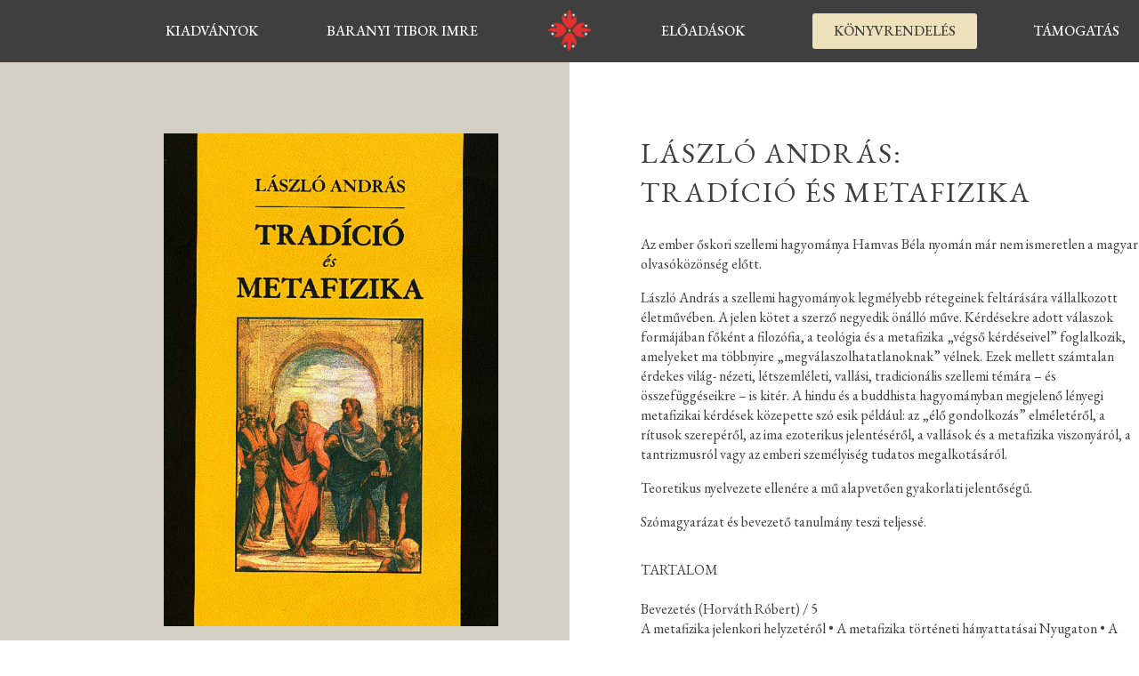

--- FILE ---
content_type: text/html; charset=UTF-8
request_url: https://tradicio.org/laszlo-andras-tradicio-es-metafizika/
body_size: 18872
content:
<!doctype html>
<html lang="hu">
<head>
	<meta charset="UTF-8">
	<meta name="viewport" content="width=device-width, initial-scale=1">
	<link rel="profile" href="https://gmpg.org/xfn/11">
	<meta name='robots' content='index, follow, max-image-preview:large, max-snippet:-1, max-video-preview:-1' />

	<!-- This site is optimized with the Yoast SEO plugin v21.0 - https://yoast.com/wordpress/plugins/seo/ -->
	<title>László András: Tradíció és metafizika - Kvintesszencia Kiadó</title>
	<meta name="description" content="Az ember őskori szellemi hagyománya Hamvas Béla nyomán már nem ismeretlen a magyar olvasóközönség előtt." />
	<link rel="canonical" href="https://tradicio.org/laszlo-andras-tradicio-es-metafizika/" />
	<meta property="og:locale" content="hu_HU" />
	<meta property="og:type" content="article" />
	<meta property="og:title" content="László András: Tradíció és metafizika - Kvintesszencia Kiadó" />
	<meta property="og:description" content="Az ember őskori szellemi hagyománya Hamvas Béla nyomán már nem ismeretlen a magyar olvasóközönség előtt." />
	<meta property="og:url" content="https://tradicio.org/laszlo-andras-tradicio-es-metafizika/" />
	<meta property="og:site_name" content="Kvintesszencia Kiadó" />
	<meta property="og:image" content="https://tradicio.org/wp-content/uploads/2023/03/LASZLO-ANDRAS-TRADICIO-es-METAFIZIKA.jpeg" />
	<meta property="og:image:width" content="539" />
	<meta property="og:image:height" content="794" />
	<meta property="og:image:type" content="image/jpeg" />
	<meta name="twitter:card" content="summary_large_image" />
	<meta name="twitter:label1" content="Becsült olvasási idő" />
	<meta name="twitter:data1" content="9 perc" />
	<script type="application/ld+json" class="yoast-schema-graph">{"@context":"https://schema.org","@graph":[{"@type":"WebPage","@id":"https://tradicio.org/laszlo-andras-tradicio-es-metafizika/","url":"https://tradicio.org/laszlo-andras-tradicio-es-metafizika/","name":"László András: Tradíció és metafizika - Kvintesszencia Kiadó","isPartOf":{"@id":"https://tradicio.org/#website"},"primaryImageOfPage":{"@id":"https://tradicio.org/laszlo-andras-tradicio-es-metafizika/#primaryimage"},"image":{"@id":"https://tradicio.org/laszlo-andras-tradicio-es-metafizika/#primaryimage"},"thumbnailUrl":"https://tradicio.org/wp-content/uploads/2023/03/LASZLO-ANDRAS-TRADICIO-es-METAFIZIKA.jpeg","datePublished":"2025-08-04T18:22:24+00:00","dateModified":"2025-08-04T18:22:24+00:00","description":"Az ember őskori szellemi hagyománya Hamvas Béla nyomán már nem ismeretlen a magyar olvasóközönség előtt.","breadcrumb":{"@id":"https://tradicio.org/laszlo-andras-tradicio-es-metafizika/#breadcrumb"},"inLanguage":"hu","potentialAction":[{"@type":"ReadAction","target":["https://tradicio.org/laszlo-andras-tradicio-es-metafizika/"]}]},{"@type":"ImageObject","inLanguage":"hu","@id":"https://tradicio.org/laszlo-andras-tradicio-es-metafizika/#primaryimage","url":"https://tradicio.org/wp-content/uploads/2023/03/LASZLO-ANDRAS-TRADICIO-es-METAFIZIKA.jpeg","contentUrl":"https://tradicio.org/wp-content/uploads/2023/03/LASZLO-ANDRAS-TRADICIO-es-METAFIZIKA.jpeg","width":539,"height":794,"caption":"LÁSZLÓ ANDRÁS - TRADÍCIÓ és METAFIZIKA könyvborító"},{"@type":"BreadcrumbList","@id":"https://tradicio.org/laszlo-andras-tradicio-es-metafizika/#breadcrumb","itemListElement":[{"@type":"ListItem","position":1,"name":"Kezdőlap","item":"https://tradicio.org/"},{"@type":"ListItem","position":2,"name":"László András: Tradíció és metafizika"}]},{"@type":"WebSite","@id":"https://tradicio.org/#website","url":"https://tradicio.org/","name":"Kvintesszencia Kiadó","description":"Tudás az Eredetről,  tudás az Útról, tudás a végső, mindeneket meghaladó Célról.","publisher":{"@id":"https://tradicio.org/#organization"},"potentialAction":[{"@type":"SearchAction","target":{"@type":"EntryPoint","urlTemplate":"https://tradicio.org/?s={search_term_string}"},"query-input":"required name=search_term_string"}],"inLanguage":"hu"},{"@type":"Organization","@id":"https://tradicio.org/#organization","name":"Kvintesszencia Kiadó","url":"https://tradicio.org/","logo":{"@type":"ImageObject","inLanguage":"hu","@id":"https://tradicio.org/#/schema/logo/image/","url":"https://tradicio.org/wp-content/uploads/2023/03/Group-15-1.png","contentUrl":"https://tradicio.org/wp-content/uploads/2023/03/Group-15-1.png","width":1126,"height":337,"caption":"Kvintesszencia Kiadó"},"image":{"@id":"https://tradicio.org/#/schema/logo/image/"}}]}</script>
	<!-- / Yoast SEO plugin. -->


<link rel='dns-prefetch' href='//www.googletagmanager.com' />
<link rel="alternate" type="application/rss+xml" title="Kvintesszencia Kiadó &raquo; hírcsatorna" href="https://tradicio.org/feed/" />
<link rel="alternate" type="application/rss+xml" title="Kvintesszencia Kiadó &raquo; hozzászólás hírcsatorna" href="https://tradicio.org/comments/feed/" />
<link rel="alternate" title="oEmbed (JSON)" type="application/json+oembed" href="https://tradicio.org/wp-json/oembed/1.0/embed?url=https%3A%2F%2Ftradicio.org%2Flaszlo-andras-tradicio-es-metafizika%2F" />
<link rel="alternate" title="oEmbed (XML)" type="text/xml+oembed" href="https://tradicio.org/wp-json/oembed/1.0/embed?url=https%3A%2F%2Ftradicio.org%2Flaszlo-andras-tradicio-es-metafizika%2F&#038;format=xml" />
<style id='wp-img-auto-sizes-contain-inline-css' type='text/css'>
img:is([sizes=auto i],[sizes^="auto," i]){contain-intrinsic-size:3000px 1500px}
/*# sourceURL=wp-img-auto-sizes-contain-inline-css */
</style>
<style id='wp-emoji-styles-inline-css' type='text/css'>

	img.wp-smiley, img.emoji {
		display: inline !important;
		border: none !important;
		box-shadow: none !important;
		height: 1em !important;
		width: 1em !important;
		margin: 0 0.07em !important;
		vertical-align: -0.1em !important;
		background: none !important;
		padding: 0 !important;
	}
/*# sourceURL=wp-emoji-styles-inline-css */
</style>
<link rel='stylesheet' id='wp-block-library-css' href='https://tradicio.org/wp-includes/css/dist/block-library/style.min.css?ver=6.9' type='text/css' media='all' />
<style id='global-styles-inline-css' type='text/css'>
:root{--wp--preset--aspect-ratio--square: 1;--wp--preset--aspect-ratio--4-3: 4/3;--wp--preset--aspect-ratio--3-4: 3/4;--wp--preset--aspect-ratio--3-2: 3/2;--wp--preset--aspect-ratio--2-3: 2/3;--wp--preset--aspect-ratio--16-9: 16/9;--wp--preset--aspect-ratio--9-16: 9/16;--wp--preset--color--black: #000000;--wp--preset--color--cyan-bluish-gray: #abb8c3;--wp--preset--color--white: #ffffff;--wp--preset--color--pale-pink: #f78da7;--wp--preset--color--vivid-red: #cf2e2e;--wp--preset--color--luminous-vivid-orange: #ff6900;--wp--preset--color--luminous-vivid-amber: #fcb900;--wp--preset--color--light-green-cyan: #7bdcb5;--wp--preset--color--vivid-green-cyan: #00d084;--wp--preset--color--pale-cyan-blue: #8ed1fc;--wp--preset--color--vivid-cyan-blue: #0693e3;--wp--preset--color--vivid-purple: #9b51e0;--wp--preset--gradient--vivid-cyan-blue-to-vivid-purple: linear-gradient(135deg,rgb(6,147,227) 0%,rgb(155,81,224) 100%);--wp--preset--gradient--light-green-cyan-to-vivid-green-cyan: linear-gradient(135deg,rgb(122,220,180) 0%,rgb(0,208,130) 100%);--wp--preset--gradient--luminous-vivid-amber-to-luminous-vivid-orange: linear-gradient(135deg,rgb(252,185,0) 0%,rgb(255,105,0) 100%);--wp--preset--gradient--luminous-vivid-orange-to-vivid-red: linear-gradient(135deg,rgb(255,105,0) 0%,rgb(207,46,46) 100%);--wp--preset--gradient--very-light-gray-to-cyan-bluish-gray: linear-gradient(135deg,rgb(238,238,238) 0%,rgb(169,184,195) 100%);--wp--preset--gradient--cool-to-warm-spectrum: linear-gradient(135deg,rgb(74,234,220) 0%,rgb(151,120,209) 20%,rgb(207,42,186) 40%,rgb(238,44,130) 60%,rgb(251,105,98) 80%,rgb(254,248,76) 100%);--wp--preset--gradient--blush-light-purple: linear-gradient(135deg,rgb(255,206,236) 0%,rgb(152,150,240) 100%);--wp--preset--gradient--blush-bordeaux: linear-gradient(135deg,rgb(254,205,165) 0%,rgb(254,45,45) 50%,rgb(107,0,62) 100%);--wp--preset--gradient--luminous-dusk: linear-gradient(135deg,rgb(255,203,112) 0%,rgb(199,81,192) 50%,rgb(65,88,208) 100%);--wp--preset--gradient--pale-ocean: linear-gradient(135deg,rgb(255,245,203) 0%,rgb(182,227,212) 50%,rgb(51,167,181) 100%);--wp--preset--gradient--electric-grass: linear-gradient(135deg,rgb(202,248,128) 0%,rgb(113,206,126) 100%);--wp--preset--gradient--midnight: linear-gradient(135deg,rgb(2,3,129) 0%,rgb(40,116,252) 100%);--wp--preset--font-size--small: 13px;--wp--preset--font-size--medium: 20px;--wp--preset--font-size--large: 36px;--wp--preset--font-size--x-large: 42px;--wp--preset--spacing--20: 0.44rem;--wp--preset--spacing--30: 0.67rem;--wp--preset--spacing--40: 1rem;--wp--preset--spacing--50: 1.5rem;--wp--preset--spacing--60: 2.25rem;--wp--preset--spacing--70: 3.38rem;--wp--preset--spacing--80: 5.06rem;--wp--preset--shadow--natural: 6px 6px 9px rgba(0, 0, 0, 0.2);--wp--preset--shadow--deep: 12px 12px 50px rgba(0, 0, 0, 0.4);--wp--preset--shadow--sharp: 6px 6px 0px rgba(0, 0, 0, 0.2);--wp--preset--shadow--outlined: 6px 6px 0px -3px rgb(255, 255, 255), 6px 6px rgb(0, 0, 0);--wp--preset--shadow--crisp: 6px 6px 0px rgb(0, 0, 0);}:where(.is-layout-flex){gap: 0.5em;}:where(.is-layout-grid){gap: 0.5em;}body .is-layout-flex{display: flex;}.is-layout-flex{flex-wrap: wrap;align-items: center;}.is-layout-flex > :is(*, div){margin: 0;}body .is-layout-grid{display: grid;}.is-layout-grid > :is(*, div){margin: 0;}:where(.wp-block-columns.is-layout-flex){gap: 2em;}:where(.wp-block-columns.is-layout-grid){gap: 2em;}:where(.wp-block-post-template.is-layout-flex){gap: 1.25em;}:where(.wp-block-post-template.is-layout-grid){gap: 1.25em;}.has-black-color{color: var(--wp--preset--color--black) !important;}.has-cyan-bluish-gray-color{color: var(--wp--preset--color--cyan-bluish-gray) !important;}.has-white-color{color: var(--wp--preset--color--white) !important;}.has-pale-pink-color{color: var(--wp--preset--color--pale-pink) !important;}.has-vivid-red-color{color: var(--wp--preset--color--vivid-red) !important;}.has-luminous-vivid-orange-color{color: var(--wp--preset--color--luminous-vivid-orange) !important;}.has-luminous-vivid-amber-color{color: var(--wp--preset--color--luminous-vivid-amber) !important;}.has-light-green-cyan-color{color: var(--wp--preset--color--light-green-cyan) !important;}.has-vivid-green-cyan-color{color: var(--wp--preset--color--vivid-green-cyan) !important;}.has-pale-cyan-blue-color{color: var(--wp--preset--color--pale-cyan-blue) !important;}.has-vivid-cyan-blue-color{color: var(--wp--preset--color--vivid-cyan-blue) !important;}.has-vivid-purple-color{color: var(--wp--preset--color--vivid-purple) !important;}.has-black-background-color{background-color: var(--wp--preset--color--black) !important;}.has-cyan-bluish-gray-background-color{background-color: var(--wp--preset--color--cyan-bluish-gray) !important;}.has-white-background-color{background-color: var(--wp--preset--color--white) !important;}.has-pale-pink-background-color{background-color: var(--wp--preset--color--pale-pink) !important;}.has-vivid-red-background-color{background-color: var(--wp--preset--color--vivid-red) !important;}.has-luminous-vivid-orange-background-color{background-color: var(--wp--preset--color--luminous-vivid-orange) !important;}.has-luminous-vivid-amber-background-color{background-color: var(--wp--preset--color--luminous-vivid-amber) !important;}.has-light-green-cyan-background-color{background-color: var(--wp--preset--color--light-green-cyan) !important;}.has-vivid-green-cyan-background-color{background-color: var(--wp--preset--color--vivid-green-cyan) !important;}.has-pale-cyan-blue-background-color{background-color: var(--wp--preset--color--pale-cyan-blue) !important;}.has-vivid-cyan-blue-background-color{background-color: var(--wp--preset--color--vivid-cyan-blue) !important;}.has-vivid-purple-background-color{background-color: var(--wp--preset--color--vivid-purple) !important;}.has-black-border-color{border-color: var(--wp--preset--color--black) !important;}.has-cyan-bluish-gray-border-color{border-color: var(--wp--preset--color--cyan-bluish-gray) !important;}.has-white-border-color{border-color: var(--wp--preset--color--white) !important;}.has-pale-pink-border-color{border-color: var(--wp--preset--color--pale-pink) !important;}.has-vivid-red-border-color{border-color: var(--wp--preset--color--vivid-red) !important;}.has-luminous-vivid-orange-border-color{border-color: var(--wp--preset--color--luminous-vivid-orange) !important;}.has-luminous-vivid-amber-border-color{border-color: var(--wp--preset--color--luminous-vivid-amber) !important;}.has-light-green-cyan-border-color{border-color: var(--wp--preset--color--light-green-cyan) !important;}.has-vivid-green-cyan-border-color{border-color: var(--wp--preset--color--vivid-green-cyan) !important;}.has-pale-cyan-blue-border-color{border-color: var(--wp--preset--color--pale-cyan-blue) !important;}.has-vivid-cyan-blue-border-color{border-color: var(--wp--preset--color--vivid-cyan-blue) !important;}.has-vivid-purple-border-color{border-color: var(--wp--preset--color--vivid-purple) !important;}.has-vivid-cyan-blue-to-vivid-purple-gradient-background{background: var(--wp--preset--gradient--vivid-cyan-blue-to-vivid-purple) !important;}.has-light-green-cyan-to-vivid-green-cyan-gradient-background{background: var(--wp--preset--gradient--light-green-cyan-to-vivid-green-cyan) !important;}.has-luminous-vivid-amber-to-luminous-vivid-orange-gradient-background{background: var(--wp--preset--gradient--luminous-vivid-amber-to-luminous-vivid-orange) !important;}.has-luminous-vivid-orange-to-vivid-red-gradient-background{background: var(--wp--preset--gradient--luminous-vivid-orange-to-vivid-red) !important;}.has-very-light-gray-to-cyan-bluish-gray-gradient-background{background: var(--wp--preset--gradient--very-light-gray-to-cyan-bluish-gray) !important;}.has-cool-to-warm-spectrum-gradient-background{background: var(--wp--preset--gradient--cool-to-warm-spectrum) !important;}.has-blush-light-purple-gradient-background{background: var(--wp--preset--gradient--blush-light-purple) !important;}.has-blush-bordeaux-gradient-background{background: var(--wp--preset--gradient--blush-bordeaux) !important;}.has-luminous-dusk-gradient-background{background: var(--wp--preset--gradient--luminous-dusk) !important;}.has-pale-ocean-gradient-background{background: var(--wp--preset--gradient--pale-ocean) !important;}.has-electric-grass-gradient-background{background: var(--wp--preset--gradient--electric-grass) !important;}.has-midnight-gradient-background{background: var(--wp--preset--gradient--midnight) !important;}.has-small-font-size{font-size: var(--wp--preset--font-size--small) !important;}.has-medium-font-size{font-size: var(--wp--preset--font-size--medium) !important;}.has-large-font-size{font-size: var(--wp--preset--font-size--large) !important;}.has-x-large-font-size{font-size: var(--wp--preset--font-size--x-large) !important;}
/*# sourceURL=global-styles-inline-css */
</style>

<style id='classic-theme-styles-inline-css' type='text/css'>
/*! This file is auto-generated */
.wp-block-button__link{color:#fff;background-color:#32373c;border-radius:9999px;box-shadow:none;text-decoration:none;padding:calc(.667em + 2px) calc(1.333em + 2px);font-size:1.125em}.wp-block-file__button{background:#32373c;color:#fff;text-decoration:none}
/*# sourceURL=/wp-includes/css/classic-themes.min.css */
</style>
<link rel='stylesheet' id='url-shortify-css' href='https://tradicio.org/wp-content/plugins/url-shortify/lite/dist/styles/url-shortify.css?ver=1.8.2' type='text/css' media='all' />
<link rel='stylesheet' id='skelementor-style-css' href='https://tradicio.org/wp-content/themes/skelementor/style.css?ver=6.9' type='text/css' media='all' />
<link rel='stylesheet' id='dearpdf-style-css' href='https://tradicio.org/wp-content/plugins/dearpdf-lite/assets/css/dearpdf.min.css?ver=2.0.38' type='text/css' media='all' />
<link rel='stylesheet' id='elementor-icons-css' href='https://tradicio.org/wp-content/plugins/elementor/assets/lib/eicons/css/elementor-icons.min.css?ver=5.18.0' type='text/css' media='all' />
<link rel='stylesheet' id='elementor-frontend-css' href='https://tradicio.org/wp-content/plugins/elementor/assets/css/frontend-lite.min.css?ver=3.11.1' type='text/css' media='all' />
<link rel='stylesheet' id='swiper-css' href='https://tradicio.org/wp-content/plugins/elementor/assets/lib/swiper/v8/css/swiper.min.css?ver=8.4.5' type='text/css' media='all' />
<link rel='stylesheet' id='elementor-post-8-css' href='https://tradicio.org/wp-content/uploads/elementor/css/post-8.css?ver=1683616281' type='text/css' media='all' />
<link rel='stylesheet' id='elementor-pro-css' href='https://tradicio.org/wp-content/plugins/elementor-pro/assets/css/frontend-lite.min.css?ver=3.11.1' type='text/css' media='all' />
<link rel='stylesheet' id='elementor-global-css' href='https://tradicio.org/wp-content/uploads/elementor/css/global.css?ver=1710080703' type='text/css' media='all' />
<link rel='stylesheet' id='elementor-post-709-css' href='https://tradicio.org/wp-content/uploads/elementor/css/post-709.css?ver=1683684439' type='text/css' media='all' />
<link rel='stylesheet' id='elementor-post-319-css' href='https://tradicio.org/wp-content/uploads/elementor/css/post-319.css?ver=1705355151' type='text/css' media='all' />
<link rel='stylesheet' id='elementor-post-339-css' href='https://tradicio.org/wp-content/uploads/elementor/css/post-339.css?ver=1754407480' type='text/css' media='all' />
<link rel='stylesheet' id='google-fonts-1-css' href='https://fonts.googleapis.com/css?family=EB+Garamond%3A100%2C100italic%2C200%2C200italic%2C300%2C300italic%2C400%2C400italic%2C500%2C500italic%2C600%2C600italic%2C700%2C700italic%2C800%2C800italic%2C900%2C900italic&#038;display=swap&#038;subset=latin-ext&#038;ver=6.9' type='text/css' media='all' />
<link rel='stylesheet' id='elementor-icons-shared-0-css' href='https://tradicio.org/wp-content/plugins/elementor/assets/lib/font-awesome/css/fontawesome.min.css?ver=5.15.3' type='text/css' media='all' />
<link rel='stylesheet' id='elementor-icons-fa-solid-css' href='https://tradicio.org/wp-content/plugins/elementor/assets/lib/font-awesome/css/solid.min.css?ver=5.15.3' type='text/css' media='all' />
<link rel="preconnect" href="https://fonts.gstatic.com/" crossorigin><script type="text/javascript" src="https://tradicio.org/wp-includes/js/jquery/jquery.min.js?ver=3.7.1" id="jquery-core-js"></script>
<script type="text/javascript" src="https://tradicio.org/wp-includes/js/jquery/jquery-migrate.min.js?ver=3.4.1" id="jquery-migrate-js"></script>
<script type="text/javascript" id="url-shortify-js-extra">
/* <![CDATA[ */
var usParams = {"ajaxurl":"https://tradicio.org/wp-admin/admin-ajax.php"};
//# sourceURL=url-shortify-js-extra
/* ]]> */
</script>
<script type="text/javascript" src="https://tradicio.org/wp-content/plugins/url-shortify/lite/dist/scripts/url-shortify.js?ver=1.8.2" id="url-shortify-js"></script>

<!-- Google Analytics snippet added by Site Kit -->
<script type="text/javascript" src="https://www.googletagmanager.com/gtag/js?id=UA-264172978-1" id="google_gtagjs-js" async></script>
<script type="text/javascript" id="google_gtagjs-js-after">
/* <![CDATA[ */
window.dataLayer = window.dataLayer || [];function gtag(){dataLayer.push(arguments);}
gtag('set', 'linker', {"domains":["tradicio.org"]} );
gtag("js", new Date());
gtag("set", "developer_id.dZTNiMT", true);
gtag("config", "UA-264172978-1", {"anonymize_ip":true});
gtag("config", "G-6TH3DE1LC2");
//# sourceURL=google_gtagjs-js-after
/* ]]> */
</script>

<!-- End Google Analytics snippet added by Site Kit -->
<link rel="https://api.w.org/" href="https://tradicio.org/wp-json/" /><link rel="alternate" title="JSON" type="application/json" href="https://tradicio.org/wp-json/wp/v2/pages/709" /><link rel="EditURI" type="application/rsd+xml" title="RSD" href="https://tradicio.org/xmlrpc.php?rsd" />
<meta name="generator" content="WordPress 6.9" />
<link rel='shortlink' href='https://tradicio.org/y8ep' />
<meta name="generator" content="Site Kit by Google 1.107.0" /><script data-cfasync="false"> var dearPdfLocation = "https://tradicio.org/wp-content/plugins/dearpdf-lite/assets/"; var dearpdfWPGlobal = [];</script><meta name="generator" content="Elementor 3.11.1; features: e_dom_optimization, e_optimized_assets_loading, e_optimized_css_loading, a11y_improvements, additional_custom_breakpoints; settings: css_print_method-external, google_font-enabled, font_display-swap">
<link rel="icon" href="https://tradicio.org/wp-content/uploads/2023/03/cropped-Vector-Smart-Object-1-32x32.png" sizes="32x32" />
<link rel="icon" href="https://tradicio.org/wp-content/uploads/2023/03/cropped-Vector-Smart-Object-1-192x192.png" sizes="192x192" />
<link rel="apple-touch-icon" href="https://tradicio.org/wp-content/uploads/2023/03/cropped-Vector-Smart-Object-1-180x180.png" />
<meta name="msapplication-TileImage" content="https://tradicio.org/wp-content/uploads/2023/03/cropped-Vector-Smart-Object-1-270x270.png" />
<style>.shorten_url { 
	   padding: 10px 10px 10px 10px ; 
	   border: 1px solid #AAAAAA ; 
	   background-color: #EEEEEE ;
}</style><link rel='stylesheet' id='elementor-post-34-css' href='https://tradicio.org/wp-content/uploads/elementor/css/post-34.css?ver=1754408021' type='text/css' media='all' />
</head>
<body data-rsssl=1 class="wp-singular page-template page-template-elementor_header_footer page page-id-709 wp-theme-skelementor elementor-default elementor-template-full-width elementor-kit-8 elementor-page elementor-page-709">


		<div data-elementor-type="header" data-elementor-id="319" class="elementor elementor-319 elementor-location-header">
								<section class="elementor-section elementor-top-section elementor-element elementor-element-2faf94c elementor-hidden-mobile elementor-section-stretched elementor-section-boxed elementor-section-height-default elementor-section-height-default" data-id="2faf94c" data-element_type="section" data-settings="{&quot;background_background&quot;:&quot;classic&quot;,&quot;sticky&quot;:&quot;top&quot;,&quot;stretch_section&quot;:&quot;section-stretched&quot;,&quot;sticky_on&quot;:[&quot;desktop&quot;,&quot;tablet&quot;,&quot;mobile&quot;],&quot;sticky_offset&quot;:0,&quot;sticky_effects_offset&quot;:0}">
						<div class="elementor-container elementor-column-gap-default">
					<div class="elementor-column elementor-col-20 elementor-top-column elementor-element elementor-element-bb098bc" data-id="bb098bc" data-element_type="column">
			<div class="elementor-widget-wrap elementor-element-populated">
								<div class="elementor-element elementor-element-dfe9249 elementor-widget elementor-widget-text-editor" data-id="dfe9249" data-element_type="widget" data-widget_type="text-editor.default">
				<div class="elementor-widget-container">
			<style>/*! elementor - v3.11.1 - 15-02-2023 */
.elementor-widget-text-editor.elementor-drop-cap-view-stacked .elementor-drop-cap{background-color:#818a91;color:#fff}.elementor-widget-text-editor.elementor-drop-cap-view-framed .elementor-drop-cap{color:#818a91;border:3px solid;background-color:transparent}.elementor-widget-text-editor:not(.elementor-drop-cap-view-default) .elementor-drop-cap{margin-top:8px}.elementor-widget-text-editor:not(.elementor-drop-cap-view-default) .elementor-drop-cap-letter{width:1em;height:1em}.elementor-widget-text-editor .elementor-drop-cap{float:left;text-align:center;line-height:1;font-size:50px}.elementor-widget-text-editor .elementor-drop-cap-letter{display:inline-block}</style>				<p><a href="https://tradicio.org/#kiadvanyok">kiadványok</a></p>						</div>
				</div>
					</div>
		</div>
				<div class="elementor-column elementor-col-20 elementor-top-column elementor-element elementor-element-d97e5b7" data-id="d97e5b7" data-element_type="column">
			<div class="elementor-widget-wrap elementor-element-populated">
								<div class="elementor-element elementor-element-3495646 elementor-widget elementor-widget-text-editor" data-id="3495646" data-element_type="widget" data-widget_type="text-editor.default">
				<div class="elementor-widget-container">
							<p><a href="https://www.tradicio.org/baranyi/" rel="noopener">Baranyi Tibor Imre</a></p>						</div>
				</div>
					</div>
		</div>
				<div class="elementor-column elementor-col-20 elementor-top-column elementor-element elementor-element-e3c4821" data-id="e3c4821" data-element_type="column">
			<div class="elementor-widget-wrap elementor-element-populated">
								<div class="elementor-element elementor-element-88fcb4b elementor-widget__width-auto elementor-widget elementor-widget-image" data-id="88fcb4b" data-element_type="widget" data-widget_type="image.default">
				<div class="elementor-widget-container">
			<style>/*! elementor - v3.11.1 - 15-02-2023 */
.elementor-widget-image{text-align:center}.elementor-widget-image a{display:inline-block}.elementor-widget-image a img[src$=".svg"]{width:48px}.elementor-widget-image img{vertical-align:middle;display:inline-block}</style>													<a href="https://tradicio.org">
							<img width="233" height="226" src="https://tradicio.org/wp-content/uploads/2023/03/Vector-Smart-Object-1.png" class="attachment-large size-large wp-image-22" alt="Kvintesszencia kiadó logó" />								</a>
															</div>
				</div>
					</div>
		</div>
				<div class="elementor-column elementor-col-20 elementor-top-column elementor-element elementor-element-5f50206" data-id="5f50206" data-element_type="column">
			<div class="elementor-widget-wrap elementor-element-populated">
								<div class="elementor-element elementor-element-8f6964b elementor-widget elementor-widget-text-editor" data-id="8f6964b" data-element_type="widget" data-widget_type="text-editor.default">
				<div class="elementor-widget-container">
							<p><a href="https://www.youtube.com/@01Solinvictus/videos" target="_blank" rel="noopener">Előadások</a></p>						</div>
				</div>
				<div class="elementor-element elementor-element-57de692 elementor-widget__width-auto elementor-absolute elementor-widget elementor-widget-text-editor" data-id="57de692" data-element_type="widget" data-settings="{&quot;_position&quot;:&quot;absolute&quot;}" data-widget_type="text-editor.default">
				<div class="elementor-widget-container">
							<p><a href="https://ko-fi.com/kvintesszencia">Támogatás</a></p>						</div>
				</div>
					</div>
		</div>
				<div class="elementor-column elementor-col-20 elementor-top-column elementor-element elementor-element-43e1812" data-id="43e1812" data-element_type="column">
			<div class="elementor-widget-wrap elementor-element-populated">
								<div class="elementor-element elementor-element-5cc9b52 elementor-align-right elementor-widget elementor-widget-button" data-id="5cc9b52" data-element_type="widget" data-widget_type="button.default">
				<div class="elementor-widget-container">
					<div class="elementor-button-wrapper">
			<a href="#elementor-action%3Aaction%3Dpopup%3Aopen%26settings%3DeyJpZCI6IjM0IiwidG9nZ2xlIjpmYWxzZX0%3D" class="elementor-button-link elementor-button elementor-size-sm" role="button">
						<span class="elementor-button-content-wrapper">
						<span class="elementor-button-text">Könyvrendelés</span>
		</span>
					</a>
		</div>
				</div>
				</div>
					</div>
		</div>
							</div>
		</section>
				<section class="elementor-section elementor-top-section elementor-element elementor-element-f4637a6 elementor-hidden-desktop elementor-hidden-tablet elementor-section-boxed elementor-section-height-default elementor-section-height-default" data-id="f4637a6" data-element_type="section" data-settings="{&quot;background_background&quot;:&quot;classic&quot;,&quot;sticky&quot;:&quot;top&quot;,&quot;sticky_on&quot;:[&quot;desktop&quot;,&quot;tablet&quot;,&quot;mobile&quot;],&quot;sticky_offset&quot;:0,&quot;sticky_effects_offset&quot;:0}">
						<div class="elementor-container elementor-column-gap-default">
					<div class="elementor-column elementor-col-33 elementor-top-column elementor-element elementor-element-a418779" data-id="a418779" data-element_type="column">
			<div class="elementor-widget-wrap elementor-element-populated">
								<div class="elementor-element elementor-element-0769c4a elementor-widget__width-auto elementor-widget elementor-widget-image" data-id="0769c4a" data-element_type="widget" data-widget_type="image.default">
				<div class="elementor-widget-container">
																<a href="https://tradicio.org">
							<img width="233" height="226" src="https://tradicio.org/wp-content/uploads/2023/03/Vector-Smart-Object-1.png" class="attachment-medium_large size-medium_large wp-image-22" alt="Kvintesszencia kiadó logó" />								</a>
															</div>
				</div>
					</div>
		</div>
				<div class="elementor-column elementor-col-33 elementor-top-column elementor-element elementor-element-8950565" data-id="8950565" data-element_type="column">
			<div class="elementor-widget-wrap elementor-element-populated">
								<div class="elementor-element elementor-element-5b203ba elementor-align-right elementor-widget elementor-widget-button" data-id="5b203ba" data-element_type="widget" data-widget_type="button.default">
				<div class="elementor-widget-container">
					<div class="elementor-button-wrapper">
			<a href="#elementor-action%3Aaction%3Dpopup%3Aopen%26settings%3DeyJpZCI6IjM0IiwidG9nZ2xlIjpmYWxzZX0%3D" class="elementor-button-link elementor-button elementor-size-xs" role="button">
						<span class="elementor-button-content-wrapper">
						<span class="elementor-button-text">Könyvrendelés</span>
		</span>
					</a>
		</div>
				</div>
				</div>
					</div>
		</div>
				<div class="elementor-column elementor-col-33 elementor-top-column elementor-element elementor-element-4c12ad3" data-id="4c12ad3" data-element_type="column">
			<div class="elementor-widget-wrap elementor-element-populated">
								<div class="elementor-element elementor-element-1c7fc81 elementor-nav-menu__align-right elementor-nav-menu--dropdown-mobile elementor-nav-menu--stretch elementor-nav-menu__text-align-center elementor-nav-menu--toggle elementor-nav-menu--burger elementor-widget elementor-widget-nav-menu" data-id="1c7fc81" data-element_type="widget" data-settings="{&quot;full_width&quot;:&quot;stretch&quot;,&quot;layout&quot;:&quot;horizontal&quot;,&quot;submenu_icon&quot;:{&quot;value&quot;:&quot;&lt;i class=\&quot;fas fa-caret-down\&quot;&gt;&lt;\/i&gt;&quot;,&quot;library&quot;:&quot;fa-solid&quot;},&quot;toggle&quot;:&quot;burger&quot;}" data-widget_type="nav-menu.default">
				<div class="elementor-widget-container">
			<link rel="stylesheet" href="https://tradicio.org/wp-content/plugins/elementor-pro/assets/css/widget-nav-menu.min.css">			<nav class="elementor-nav-menu--main elementor-nav-menu__container elementor-nav-menu--layout-horizontal e--pointer-underline e--animation-fade">
				<ul id="menu-1-1c7fc81" class="elementor-nav-menu"><li class="menu-item menu-item-type-custom menu-item-object-custom menu-item-home menu-item-64"><a href="https://tradicio.org/#kiadvanyok" class="elementor-item elementor-item-anchor">KIADVÁNYOK</a></li>
<li class="menu-item menu-item-type-custom menu-item-object-custom menu-item-66"><a href="https://www.tradicio.org/baranyi/" class="elementor-item">BARANYI TIBOR IMRE</a></li>
<li class="menu-item menu-item-type-custom menu-item-object-custom menu-item-67"><a href="https://www.youtube.com/@01Solinvictus/videos" class="elementor-item">ELŐADÁSOK</a></li>
<li class="menu-item menu-item-type-custom menu-item-object-custom menu-item-2895"><a href="https://ko-fi.com/kvintesszencia" class="elementor-item">TÁMOGATÁS</a></li>
</ul>			</nav>
					<div class="elementor-menu-toggle" role="button" tabindex="0" aria-label="Menü kapcsoló" aria-expanded="false">
			<i aria-hidden="true" role="presentation" class="elementor-menu-toggle__icon--open eicon-menu-bar"></i><i aria-hidden="true" role="presentation" class="elementor-menu-toggle__icon--close eicon-close"></i>			<span class="elementor-screen-only">Menü</span>
		</div>
					<nav class="elementor-nav-menu--dropdown elementor-nav-menu__container" aria-hidden="true">
				<ul id="menu-2-1c7fc81" class="elementor-nav-menu"><li class="menu-item menu-item-type-custom menu-item-object-custom menu-item-home menu-item-64"><a href="https://tradicio.org/#kiadvanyok" class="elementor-item elementor-item-anchor" tabindex="-1">KIADVÁNYOK</a></li>
<li class="menu-item menu-item-type-custom menu-item-object-custom menu-item-66"><a href="https://www.tradicio.org/baranyi/" class="elementor-item" tabindex="-1">BARANYI TIBOR IMRE</a></li>
<li class="menu-item menu-item-type-custom menu-item-object-custom menu-item-67"><a href="https://www.youtube.com/@01Solinvictus/videos" class="elementor-item" tabindex="-1">ELŐADÁSOK</a></li>
<li class="menu-item menu-item-type-custom menu-item-object-custom menu-item-2895"><a href="https://ko-fi.com/kvintesszencia" class="elementor-item" tabindex="-1">TÁMOGATÁS</a></li>
</ul>			</nav>
				</div>
				</div>
					</div>
		</div>
							</div>
		</section>
						</div>
				<div data-elementor-type="wp-page" data-elementor-id="709" class="elementor elementor-709">
									<section class="elementor-section elementor-top-section elementor-element elementor-element-1760e04d elementor-section-full_width elementor-section-height-min-height elementor-section-items-stretch elementor-section-height-default" data-id="1760e04d" data-element_type="section">
						<div class="elementor-container elementor-column-gap-default">
					<div class="elementor-column elementor-col-50 elementor-top-column elementor-element elementor-element-4bdc22f2" data-id="4bdc22f2" data-element_type="column" data-settings="{&quot;background_background&quot;:&quot;classic&quot;}">
			<div class="elementor-widget-wrap elementor-element-populated">
								<div class="elementor-element elementor-element-75a7856a elementor-widget elementor-widget-image" data-id="75a7856a" data-element_type="widget" data-widget_type="image.default">
				<div class="elementor-widget-container">
															<img decoding="async" width="539" height="794" src="https://tradicio.org/wp-content/uploads/2023/03/LASZLO-ANDRAS-TRADICIO-es-METAFIZIKA.jpeg" class="attachment-large size-large wp-image-174" alt="LÁSZLÓ ANDRÁS - TRADÍCIÓ és METAFIZIKA könyvborító" srcset="https://tradicio.org/wp-content/uploads/2023/03/LASZLO-ANDRAS-TRADICIO-es-METAFIZIKA.jpeg 539w, https://tradicio.org/wp-content/uploads/2023/03/LASZLO-ANDRAS-TRADICIO-es-METAFIZIKA-204x300.jpeg 204w" sizes="(max-width: 539px) 100vw, 539px" />															</div>
				</div>
				<div class="elementor-element elementor-element-7dd06e26 elementor-widget__width-initial elementor-widget elementor-widget-text-editor" data-id="7dd06e26" data-element_type="widget" data-widget_type="text-editor.default">
				<div class="elementor-widget-container">
							<p>A/5, 292 oldal, kartonált 3500 Ft</p>						</div>
				</div>
				<div class="elementor-element elementor-element-295ebf87 elementor-align-right elementor-mobile-align-center elementor-tablet-align-center elementor-widget elementor-widget-button" data-id="295ebf87" data-element_type="widget" data-widget_type="button.default">
				<div class="elementor-widget-container">
					<div class="elementor-button-wrapper">
			<a href="#elementor-action%3Aaction%3Dpopup%3Aopen%26settings%3DeyJpZCI6IjM0IiwidG9nZ2xlIjpmYWxzZX0%3D" class="elementor-button-link elementor-button elementor-size-sm" role="button">
						<span class="elementor-button-content-wrapper">
						<span class="elementor-button-text">Könyvrendelés</span>
		</span>
					</a>
		</div>
				</div>
				</div>
					</div>
		</div>
				<div class="elementor-column elementor-col-50 elementor-top-column elementor-element elementor-element-774e2d88" data-id="774e2d88" data-element_type="column">
			<div class="elementor-widget-wrap elementor-element-populated">
								<div class="elementor-element elementor-element-3acbf739 elementor-widget__width-initial elementor-widget elementor-widget-heading" data-id="3acbf739" data-element_type="widget" data-widget_type="heading.default">
				<div class="elementor-widget-container">
			<style>/*! elementor - v3.11.1 - 15-02-2023 */
.elementor-heading-title{padding:0;margin:0;line-height:1}.elementor-widget-heading .elementor-heading-title[class*=elementor-size-]>a{color:inherit;font-size:inherit;line-height:inherit}.elementor-widget-heading .elementor-heading-title.elementor-size-small{font-size:15px}.elementor-widget-heading .elementor-heading-title.elementor-size-medium{font-size:19px}.elementor-widget-heading .elementor-heading-title.elementor-size-large{font-size:29px}.elementor-widget-heading .elementor-heading-title.elementor-size-xl{font-size:39px}.elementor-widget-heading .elementor-heading-title.elementor-size-xxl{font-size:59px}</style><h2 class="elementor-heading-title elementor-size-default">László András:<br>Tradíció és metafizika</h2>		</div>
				</div>
				<div class="elementor-element elementor-element-511fd0f0 elementor-widget__width-initial elementor-widget elementor-widget-text-editor" data-id="511fd0f0" data-element_type="widget" data-widget_type="text-editor.default">
				<div class="elementor-widget-container">
							<p>Az ember őskori szellemi hagyománya Hamvas Béla nyomán már nem ismeretlen a magyar olvasóközönség előtt.</p><p>László András a szellemi hagyományok legmélyebb rétegeinek feltárására vállalkozott életművében. A jelen kötet a szerző negyedik önálló műve. Kérdésekre adott válaszok formájában főként a filozófia, a teológia és a metafizika „végső kérdéseivel” foglalkozik, amelyeket ma többnyire „megválaszolhatatlanoknak” vélnek. Ezek mellett számtalan érdekes világ- nézeti, létszemléleti, vallási, tradicionális szellemi témára – és összefüggéseikre – is kitér. A hindu és a buddhista hagyományban megjelenő lényegi metafizikai kérdések közepette szó esik például: az „élő gondolkozás” elméletéről, a rítusok szerepéről, az ima ezoterikus jelentéséről, a vallások és a metafizika viszonyáról, a tantrizmusról vagy az emberi személyiség tudatos megalkotásáról.</p><p>Teoretikus nyelvezete ellenére a mű alapvetően gyakorlati jelentőségű.</p><p>Szómagyarázat és bevezető tanulmány teszi teljessé.</p>						</div>
				</div>
				<div class="elementor-element elementor-element-1bbc755e elementor-widget__width-initial elementor-widget elementor-widget-text-editor" data-id="1bbc755e" data-element_type="widget" data-widget_type="text-editor.default">
				<div class="elementor-widget-container">
							<p>TARTALOM<br /><br />Bevezetés (Horváth Róbert) / 5<br />A metafizika jelenkori helyzetéről • A metafizika történeti hányattatásai Nyugaton • A jelen kötet szerzőjéről • A kötetről</p><p>I. rész<br />A METAFIZIKAI ABSZOLÚTUM A MEGVALÓSÍTÁS FÉNYÉBEN<br />1. A téves abszolútum-felfogások, és a nem-objektív, metafizikai abszolútum / 39<br />2. Az abszolútumra irányulás fokozatai és kezdetei / 41<br />3. A metafizikai abszolúció mint suprarealificatio / 42<br />4. A szolipszizmus kapcsán / 42<br />5. A metafizikai megvalósítás és a szolipszizmus / 44<br />6. A kozmológia és a metafizika / 46<br />7. Az egzisztenciális filozófia és a metafizika / 48<br />8. Az „egzisztencializmus” és a metafizika / 49<br />9. A misztika és a metafizika / 50<br />10. A mágia és a metafizika / 52<br />11. Az ezoterizmus, az ezotéria és a metafizika / 52<br />12–14. A legmagasabb állapotok tételezésének elégtelensége a metafizikai abszolúció vonatkozásában. A végtelenbe-nyitottság elvének elégtelensége. A kimondhatóságról és a kimondhatatlanságról. A mysteriumokról / 33<br />15. A metafizikai abszolúció terminali-gradualis felfogása / 56<br />16. Az infinali-apertualis felfogás / 57<br />17. A quasi-transvectorialis felfogás / 57<br />18. A metafizikai abszolútum megvalósíthatóságáról / 58</p><p>II. rész<br />A SEMMI ÉS A METAFIZIKAI ABSZOLÚTUM<br />19. A létező, a nem-létező, a lét, a nem-lét és a metafizikai abszolútum / 61<br />20. Az abhava és az asat / 63<br />21. A nirguna-mula-prakrti és a nirguna-mula-prakrti-laya / 64<br />22. A két ősfélelem / 65<br />23. A nirguna-mula-prakrti-laya hangsúlyozásának közvetett metafizikai értelme / 66<br />24. A megsemmisülés és az elrontott metafizikai megvalósítás / 67<br />25. Egység és egységfelettiség. Androgynos, ativarna, sadasat / 67<br />26. A saguna-brahma és nirguna-brahma kettőse mögötti négyesség: a brahmatma-padák / 68<br />27. Sadasat és sadasat-pati. A saját hatványok jelentősége / 69<br />28. Konklúziók / 70</p><p>III. rész<br />AZ ÖNMAGA(M)SÁG FOKOZATAI ÉS A METAFIZIKAI ABSZOLÚTUM. A BEAVATÁS ÉS A METAFIZIKAI MEGVALÓSÍTÁS DOKTRINÁLIS ELŐKÉSZÍTÉSE<br />29. Az atma mint metafizikai alapfogalom / 73<br />30. Az énség és az önmaga(m)ság fokozatai és néhány összefüggése / 74<br />31. Az objektum és a szubjektum / 77<br />32. A más: heteron / 78<br />33. A lemuriai szubsztrátum / 79<br />34. Mudevi / 80<br />35. A heteron széleskörű tételezésének adekvát elve / 81<br />36. A heteron és a tudatfunkciók / 81<br />37. Emocionalitás, érzés, hangulat / 83<br />38. Az élő gondolkozás teóriája / 84<br />39. Az élő gondolkozásról / 85<br />40. A cintamani / 86<br />41. Az akaratról / 86<br />42. Az akaratról II. / 87<br />43. A spirituális előkészületekhez és az előbeavatásokhoz tartozó kvalitások / 88<br />44. Az „életbeavatásról” / 89<br />45. Az előkészületek, az előbeavatás, a beavatás és a metafizikai megvalósítás regularitása / 90<br />46. A beavatottsághoz tartozó kvalitások / 93<br />47. Az emberi, az univerzális és a transzcendentális primordialitás / 94<br />48. A metafizikai megvalósítás mint az én-önmagamság megvalósítása / 95<br />49. Az énség problematikája / 97<br />50. Az atma különböző megnyilvánulásai és az azokhoz való adekvát viszony / 98<br />51. Én (aham), én-önmagam (aham-atma) és önmaga-önmaga(m) (atma-atma) / 99<br />52. Az atma-atma megvalósítása és az aham-atma visszatérése / 100<br />53. Az aham-ahamaka, az aham-atmaka és az atma-atmaka mint a szellemi-metafizikai megvalósítás fő fokozatai / 101<br />54. A személyes én és az önmaga(m) közé szorult világ. Önmaga(m) mint az én-önmagamság beteljesedése / 102<br />55. A négy fő tudatállapot és önmaga(m). Az atma-padák / 103<br />56. Az ébrenléti állapot és a turiya / 107<br />57. Az önmaga(m)ság négyessége. Az atma-padák mint brahmatma-padák / 108</p><p>IV. rész<br />VALLÁS ÉS METAFIZIKA. A HETERONOTEIZMUS ÉS AZ AUTONOTEIZMUS<br />58. Mitológia, teológia, szimbolizmus, metafizika / 109<br />59. A Teremtő fokozatai / 110<br />60. A heteronoteizmus és az autonoteizmus / 111<br />61. Az autonoteizmusról / 112<br />62. A heteronoteizmus és az autonoteizmus II. / 113<br />63. Az ima és az autonoteizmus / 115<br />64. A kegyelem és az autonoteizmus / 116<br />65. A gondviselés, a kegyelem és az autonoteizmus / 117<br />66. A sírásról és a könnyről / 119<br />67. Az emocionalitás és a vallás / 120<br />68. Emocionalitás, szentimentalizmus, ressentiment, contre-ressentiment / 121<br />69. Teológiai irányultság és bázis-teizmus. Heteronoteizmus és vallásosság contra autonoteizmus és metafizikai megvalósítás / 123<br />70. Az ateizmus, a heteronoteizmus, a konfesszionalizmus, a religionalitás, a rituális kvázi-heteronoteizmus, a teológiai religionalitás és az autonoteizmus / 125<br />71. A heteronoteizmus és az exoterizmus / 128<br />72. Az autonoteizmus megerősítésének lehetőségei / 129<br />73. Autonoteizmus és autonometateizmus / 130<br />74. A heteron, a tanítások és a guru / 131<br />75. Tekintély, tekintélytisztelet, autonómia / 132<br />76. A tradíciók abszolutizálásának és relativizálásának érvénye és érvénytelensége / 134<br />77. Az általános vallás- és tradíciókritikáról / 135<br />78. A tradicionális vallás- és tradíciókritikáról / 136</p><p>V. rész<br />A SZELLEMI-METAFIZIKAI MEGVALÓSÍTÁS DOKTRINÁLIS RÉSZLETEI<br />79. Az „útonjárás” kezdetei / 139<br />80. Gyakorlati kérdés a szolipszizmussal kapcsolatban / 141<br />81. Az önmegtisztítási műveletekről / 143<br />82. Liturgia, ceremónia, rítus, etika, morál / 144<br />83. A nem-vallási rítusok kapcsán / 147<br />84. A politicitas mint rítus / 147<br />85. Inspiráció és intuíció / 148<br />86. Az intuíciók újramegvalósítása / 150<br />87. Az intuíció jelentőségéről / 151<br />88. Konszideráció–koncentráció–meditáció–kontempláció. A konszideráció és a pratyahara / 152<br />89. A koncentráció és a dharana / 153<br />90. A meditáció és a dhyana. A kontempláció és a samadhi / 153<br />91. A keresztény kontemplációról / 153<br />92. A konszideráció, a koncentráció és a dharana / 153<br />93. A koncentráció és a meditáció. A meditáció és a kontempláció. A kontempláció és a samadhi / 154<br />94. A beavatás és a metafizikai megvalósítás / 155<br />95. A yogáról / 156<br />96. A yoga-típusokról / 157<br />97. Asana, mudra és mantra / 158<br />98. Ráció, mantra és intellektus / 159<br />99. A pranayama / 160<br />100. A hatha-yogáról / 161<br />101. A hosszú életű yogi és a jivan-mukta / 162<br />102. Az „ülőmeditációról” / 163<br />103. A lehunyt szemmel és a nyitott szemmel végzett meditációról / 164<br />104. A karma-yogáról: karmakarma-yoga / 165<br />105. A turiya mint komatikus, eszméletlenségi tudat, szemben a jagrat-turiyával / 166<br />106. A négy fő tudatállapot közötti átmeneti állapotok kapcsán / 167<br />107. Susupti versus jagrat-susupti, turiya versus jagrat-turiya. A négy tudatállapot és a brahmatma-padák / 168<br />108. A samadhi kritériumai / 170<br />109. A sakyama jelentősége és a samadhi fokozatai / 171<br />110. A dharana, a dhyana és a samadhi közbeni szín- és formatapasztalásról, valamint az általános szín- és formatapasztalásról, továbbá a víziók hiányáról / 174<br />111. A jada-samadhiról / 176<br />112. Sakyama, nirvikalpa-dharma-megha-samadhi, maha-sakyama / 177<br />113. A sahaja-samadhiról / 177<br />114. A vajra-samadhiról / 178<br />115. A samadhi és a bodhi különbözősége / 179<br />116. Bodhi és moksa (nirvana, mukti, kaivalya) / 180</p><p>VI. rész<br />A TANTRIKUS TRADÍCIÓK LÉNYEGE ÉS NÉHÁNY RÉSZLETE<br />117. A soha-vissza-nem-térés valamint az én-önmagamság és az énség visszatérése / 181<br />118. Alászálló megvalósítás és felemelkedő megvalósítás / 182<br />119. Reinkarnácionizmus, visszatérés, soha-vissza-nem-térés / 184<br />120. Az „őstantrizmus” / 185<br />121. A kali-yuga végének astro-chrono-symbologiai meghatározásáról / 186<br />122. A kali-yugával való szembenállás hiánya és a tantrizmus / 188<br />123. A kali-yugával való túlzott szembenállás és a tantrizmus / 189<br />124. A halálról / 190<br />125. A (padma-)cakrákról / 191<br />126. A nadikról / 192<br />127. A (padma-)cakrák különböző aktivációi / 193<br />128. A mindentudásról / 194<br />129. A részletekre kiterjedő mindentudásról / 195<br />130. A szexuális aktus szellemi-metafizikai úttá válásának előfeltételeiről / 196<br />131. A szexualitás, a szeszes italok és a dohány használatáról. A moralitásról / 196<br />132. Az orgazmus és az eiaculatio kapcsán / 198<br />133. A szerelemről / 200<br />134. Az autodeterminatio és az önkorlátozás / 202<br />135. Az ál-„tantrikus” jelenségek kapcsán / 203<br />136. Jobbkéz útja és balkéz útja / 204<br />137. Az egyes tantrikus tradíciók. Az esszenciális tantrizmus és követelményei / 205<br />138. A tantrizmus körülményekkel kapcsolatos és azoktól független érvényéről / 206<br />139. Az atidvaitadvaita-vada / 206<br />140. A dvaitadvaita kozmogonikus elsőbbségéről / 209</p><p>VII. rész<br />A SZEMÉLYES TEMPERAMENTUMMAL ÉS KARAKTERREL KAPCSOLATOS KÉRDÉSEK<br />141. A characterhez és a temperamentumhoz való adekvát viszonyulásról / 211<br />142. A saját (sva) ideája / 212<br />143. A temperamentum, a character, a typologia és a szellemi út / 213<br />144. A temperamentum- valamint characterbeli jellemzők és a szellemi kvalitások / 216<br />145. Sakskarák és vasanak / 217<br />146. A sakskarákhoz való adekvát viszonyulásról / 219<br />147. Szellemi vonatkozású életrajzi adatok / 219<br />148. A pre-egzisztenciába nyúló kvalitások és a törekvés révén megszerzett kvalitások / 221<br />149. A tanítás kereteinek lezárásáról / 222<br />150. A tanítás kereteinek lezárásáról II. / 223<br />151. A beszélgetés szintjeiről / 224<br />152. A beszélgetés szintjeiről II. / 225<br />153. A személyes és doktrinális sajátosságok követése kapcsán / 226<br />154. Az acarya és a guru / 230<br />155. A guru beavatkozása és a szolipszizmus / 231<br />156. A Mester hibátlanságáról és tévedhetetlenségéről / 232<br />157. A tanítványok és a guru hiánya. A szellemi centrumok sorsai / 233<br />158. A tanítványok hiányáról / 234<br />159. A transzcendentális boldogság és annak megízlelése / 236<br />160. A metafizikai abszolútum megvalósíthatóságáról és megvalósíthatatlanságáról / 236</p><p>UTÓSZÓ (László András) / 239</p><p>FÜGGELÉK<br />A samadhik kapcsán / 243</p><p>A kötetben előforduló nem-magyar szavak és kifejezések / 251</p>						</div>
				</div>
					</div>
		</div>
							</div>
		</section>
							</div>
				<div data-elementor-type="footer" data-elementor-id="339" class="elementor elementor-339 elementor-location-footer">
								<section class="elementor-section elementor-top-section elementor-element elementor-element-c9610ca elementor-section-height-min-height elementor-section-boxed elementor-section-height-default elementor-section-items-middle" data-id="c9610ca" data-element_type="section" data-settings="{&quot;background_background&quot;:&quot;classic&quot;}">
						<div class="elementor-container elementor-column-gap-default">
					<div class="elementor-column elementor-col-100 elementor-top-column elementor-element elementor-element-19afc87" data-id="19afc87" data-element_type="column">
			<div class="elementor-widget-wrap elementor-element-populated">
								<div class="elementor-element elementor-element-ae0f8cf elementor-widget elementor-widget-image" data-id="ae0f8cf" data-element_type="widget" data-widget_type="image.default">
				<div class="elementor-widget-container">
															<img width="1024" height="306" src="https://tradicio.org/wp-content/uploads/2023/03/Kvintesszencia-Kiado-Logo.png" class="attachment-large size-large wp-image-1288" alt="Kvintesszencia Kiadó Logó" loading="lazy" srcset="https://tradicio.org/wp-content/uploads/2023/03/Kvintesszencia-Kiado-Logo.png 1024w, https://tradicio.org/wp-content/uploads/2023/03/Kvintesszencia-Kiado-Logo-300x90.png 300w, https://tradicio.org/wp-content/uploads/2023/03/Kvintesszencia-Kiado-Logo-768x230.png 768w" sizes="auto, (max-width: 1024px) 100vw, 1024px" />															</div>
				</div>
				<div class="elementor-element elementor-element-08744f7 elementor-align-center elementor-widget elementor-widget-button" data-id="08744f7" data-element_type="widget" data-widget_type="button.default">
				<div class="elementor-widget-container">
					<div class="elementor-button-wrapper">
			<a href="https://paypal.me/tradicio?locale.x=hu_HU" target="_blank" class="elementor-button-link elementor-button elementor-size-xs" role="button">
						<span class="elementor-button-content-wrapper">
						<span class="elementor-button-text">adományozás</span>
		</span>
					</a>
		</div>
				</div>
				</div>
				<div class="elementor-element elementor-element-9068866 elementor-widget elementor-widget-text-editor" data-id="9068866" data-element_type="widget" data-widget_type="text-editor.default">
				<div class="elementor-widget-container">
							<p>E-mail: kvintesszencia@tradicio.org <br>Telefon: 06 20 3104237 <br><br>Rendelést minimum 3 db könyv megrendelése esetén teljesitünk. 1 vagy 2 példány esetén, kérjük forduljon viszonteladóinkhoz. MPL csomagautomatába rendelés esetén a kiszállítás ingyenes.</p>
<p>A Kiadó címe: Debrecen, Kígyó u. 26. Hungaria, 4029</p>
<p>&nbsp;A megrendeléshez kérjük használja a KÖNYVRENDELÉS menüpontot.</p><p><span style="background-color: var( --e-global-color-a47a41c );">Viszonteladók megrendeléseit csak 100 ezer forint felett teljesítjük.</span><br></p>						</div>
				</div>
					</div>
		</div>
							</div>
		</section>
						</div>
		
<script type="speculationrules">
{"prefetch":[{"source":"document","where":{"and":[{"href_matches":"/*"},{"not":{"href_matches":["/wp-*.php","/wp-admin/*","/wp-content/uploads/*","/wp-content/*","/wp-content/plugins/*","/wp-content/themes/skelementor/*","/*\\?(.+)"]}},{"not":{"selector_matches":"a[rel~=\"nofollow\"]"}},{"not":{"selector_matches":".no-prefetch, .no-prefetch a"}}]},"eagerness":"conservative"}]}
</script>
		<div data-elementor-type="popup" data-elementor-id="34" class="elementor elementor-34 elementor-location-popup" data-elementor-settings="{&quot;prevent_scroll&quot;:&quot;yes&quot;,&quot;classes&quot;:&quot;kontakt&quot;,&quot;a11y_navigation&quot;:&quot;yes&quot;,&quot;timing&quot;:[]}">
								<section class="elementor-section elementor-top-section elementor-element elementor-element-50a377d0 elementor-section-height-min-height elementor-section-boxed elementor-section-height-default elementor-section-items-middle" data-id="50a377d0" data-element_type="section">
						<div class="elementor-container elementor-column-gap-default">
					<div class="elementor-column elementor-col-100 elementor-top-column elementor-element elementor-element-1aa6b425" data-id="1aa6b425" data-element_type="column">
			<div class="elementor-widget-wrap elementor-element-populated">
								<div class="elementor-element elementor-element-112698b elementor-widget__width-auto elementor-absolute elementor-view-default elementor-widget elementor-widget-icon" data-id="112698b" data-element_type="widget" data-settings="{&quot;_position&quot;:&quot;absolute&quot;}" data-widget_type="icon.default">
				<div class="elementor-widget-container">
					<div class="elementor-icon-wrapper">
			<a class="elementor-icon" href="#elementor-action%3Aaction%3Dpopup%3Aclose%26settings%3DeyJkb19ub3Rfc2hvd19hZ2FpbiI6IiJ9">
			<svg xmlns="http://www.w3.org/2000/svg" id="a3764f6b-d60e-4c82-b635-15a2a285578b" data-name="Layer 1" width="19.373" height="18.4536" viewBox="0 0 19.373 18.4536"><polygon points="19.373 1.454 18 0 9.687 7.852 1.373 0 0 1.454 8.23 9.227 0 17 1.373 18.454 9.687 10.602 18 18.454 19.373 17 11.143 9.227 19.373 1.454"></polygon></svg>			</a>
		</div>
				</div>
				</div>
				<div class="elementor-element elementor-element-4aaeb83 elementor-widget elementor-widget-image" data-id="4aaeb83" data-element_type="widget" data-widget_type="image.default">
				<div class="elementor-widget-container">
															<img width="512" height="512" src="https://tradicio.org/wp-content/uploads/2023/03/cropped-Vector-Smart-Object-1.png" class="attachment-large size-large wp-image-670" alt="Kvintesszencia kiadó logó" loading="lazy" srcset="https://tradicio.org/wp-content/uploads/2023/03/cropped-Vector-Smart-Object-1.png 512w, https://tradicio.org/wp-content/uploads/2023/03/cropped-Vector-Smart-Object-1-300x300.png 300w, https://tradicio.org/wp-content/uploads/2023/03/cropped-Vector-Smart-Object-1-150x150.png 150w, https://tradicio.org/wp-content/uploads/2023/03/cropped-Vector-Smart-Object-1-270x270.png 270w, https://tradicio.org/wp-content/uploads/2023/03/cropped-Vector-Smart-Object-1-192x192.png 192w, https://tradicio.org/wp-content/uploads/2023/03/cropped-Vector-Smart-Object-1-180x180.png 180w, https://tradicio.org/wp-content/uploads/2023/03/cropped-Vector-Smart-Object-1-32x32.png 32w" sizes="auto, (max-width: 512px) 100vw, 512px" />															</div>
				</div>
				<div class="elementor-element elementor-element-cdf328d elementor-widget-mobile__width-inherit elementor-widget elementor-widget-heading" data-id="cdf328d" data-element_type="widget" data-widget_type="heading.default">
				<div class="elementor-widget-container">
			<h2 class="elementor-heading-title elementor-size-default">Könyvrendelés</h2>		</div>
				</div>
				<div class="elementor-element elementor-element-8716071 elementor-widget__width-initial elementor-widget-mobile__width-inherit elementor-widget elementor-widget-text-editor" data-id="8716071" data-element_type="widget" data-widget_type="text-editor.default">
				<div class="elementor-widget-container">
							<p>Rendelést minimum 3 db könyv megrendelése esetén teljesitünk. 1 vagy 2 példány esetén, kérjük forduljon viszonteladóinkhoz.</p><p><span style="letter-spacing: 0px;">MPL csomagautomatába rendelés esetén a kiszállítás ingyenes.</span></p>
<p>A Kiadó címe: Debrecen, Kígyó u. 26. Hungaria, 4029</p>						</div>
				</div>
				<section class="elementor-section elementor-inner-section elementor-element elementor-element-4a082c95 elementor-section-boxed elementor-section-height-default elementor-section-height-default" data-id="4a082c95" data-element_type="section">
						<div class="elementor-container elementor-column-gap-default">
					<div class="elementor-column elementor-col-100 elementor-inner-column elementor-element elementor-element-2b8fcf16" data-id="2b8fcf16" data-element_type="column">
			<div class="elementor-widget-wrap elementor-element-populated">
								<div class="elementor-element elementor-element-845c827 elementor-button-align-stretch elementor-widget elementor-widget-form" data-id="845c827" data-element_type="widget" data-settings="{&quot;step_next_label&quot;:&quot;K\u00f6vetkez\u0151&quot;,&quot;step_previous_label&quot;:&quot;El\u0151z\u0151&quot;,&quot;button_width&quot;:&quot;100&quot;,&quot;step_type&quot;:&quot;number_text&quot;,&quot;step_icon_shape&quot;:&quot;circle&quot;}" data-widget_type="form.default">
				<div class="elementor-widget-container">
			<style>/*! elementor-pro - v3.11.1 - 15-02-2023 */
.elementor-button.elementor-hidden,.elementor-hidden{display:none}.e-form__step{width:100%}.e-form__step:not(.elementor-hidden){display:flex;flex-wrap:wrap}.e-form__buttons{flex-wrap:wrap}.e-form__buttons,.e-form__buttons__wrapper{display:flex}.e-form__indicators{display:flex;justify-content:space-between;align-items:center;flex-wrap:nowrap;font-size:13px;margin-bottom:var(--e-form-steps-indicators-spacing)}.e-form__indicators__indicator{display:flex;flex-direction:column;align-items:center;justify-content:center;flex-basis:0;padding:0 var(--e-form-steps-divider-gap)}.e-form__indicators__indicator__progress{width:100%;position:relative;background-color:var(--e-form-steps-indicator-progress-background-color);border-radius:var(--e-form-steps-indicator-progress-border-radius);overflow:hidden}.e-form__indicators__indicator__progress__meter{width:var(--e-form-steps-indicator-progress-meter-width,0);height:var(--e-form-steps-indicator-progress-height);line-height:var(--e-form-steps-indicator-progress-height);padding-right:15px;border-radius:var(--e-form-steps-indicator-progress-border-radius);background-color:var(--e-form-steps-indicator-progress-color);color:var(--e-form-steps-indicator-progress-meter-color);text-align:right;transition:width .1s linear}.e-form__indicators__indicator:first-child{padding-left:0}.e-form__indicators__indicator:last-child{padding-right:0}.e-form__indicators__indicator--state-inactive{color:var(--e-form-steps-indicator-inactive-primary-color,#c2cbd2)}.e-form__indicators__indicator--state-inactive [class*=indicator--shape-]:not(.e-form__indicators__indicator--shape-none){background-color:var(--e-form-steps-indicator-inactive-secondary-color,#fff)}.e-form__indicators__indicator--state-inactive object,.e-form__indicators__indicator--state-inactive svg{fill:var(--e-form-steps-indicator-inactive-primary-color,#c2cbd2)}.e-form__indicators__indicator--state-active{color:var(--e-form-steps-indicator-active-primary-color,#39b54a);border-color:var(--e-form-steps-indicator-active-secondary-color,#fff)}.e-form__indicators__indicator--state-active [class*=indicator--shape-]:not(.e-form__indicators__indicator--shape-none){background-color:var(--e-form-steps-indicator-active-secondary-color,#fff)}.e-form__indicators__indicator--state-active object,.e-form__indicators__indicator--state-active svg{fill:var(--e-form-steps-indicator-active-primary-color,#39b54a)}.e-form__indicators__indicator--state-completed{color:var(--e-form-steps-indicator-completed-secondary-color,#fff)}.e-form__indicators__indicator--state-completed [class*=indicator--shape-]:not(.e-form__indicators__indicator--shape-none){background-color:var(--e-form-steps-indicator-completed-primary-color,#39b54a)}.e-form__indicators__indicator--state-completed .e-form__indicators__indicator__label{color:var(--e-form-steps-indicator-completed-primary-color,#39b54a)}.e-form__indicators__indicator--state-completed .e-form__indicators__indicator--shape-none{color:var(--e-form-steps-indicator-completed-primary-color,#39b54a);background-color:initial}.e-form__indicators__indicator--state-completed object,.e-form__indicators__indicator--state-completed svg{fill:var(--e-form-steps-indicator-completed-secondary-color,#fff)}.e-form__indicators__indicator__icon{width:var(--e-form-steps-indicator-padding,30px);height:var(--e-form-steps-indicator-padding,30px);font-size:var(--e-form-steps-indicator-icon-size);border-width:1px;border-style:solid;display:flex;justify-content:center;align-items:center;overflow:hidden;margin-bottom:10px}.e-form__indicators__indicator__icon img,.e-form__indicators__indicator__icon object,.e-form__indicators__indicator__icon svg{width:var(--e-form-steps-indicator-icon-size);height:auto}.e-form__indicators__indicator__icon .e-font-icon-svg{height:1em}.e-form__indicators__indicator__number{width:var(--e-form-steps-indicator-padding,30px);height:var(--e-form-steps-indicator-padding,30px);border-width:1px;border-style:solid;display:flex;justify-content:center;align-items:center;margin-bottom:10px}.e-form__indicators__indicator--shape-circle{border-radius:50%}.e-form__indicators__indicator--shape-square{border-radius:0}.e-form__indicators__indicator--shape-rounded{border-radius:5px}.e-form__indicators__indicator--shape-none{border:0}.e-form__indicators__indicator__label{text-align:center}.e-form__indicators__indicator__separator{width:100%;height:var(--e-form-steps-divider-width);background-color:#c2cbd2}.e-form__indicators--type-icon,.e-form__indicators--type-icon_text,.e-form__indicators--type-number,.e-form__indicators--type-number_text{align-items:flex-start}.e-form__indicators--type-icon .e-form__indicators__indicator__separator,.e-form__indicators--type-icon_text .e-form__indicators__indicator__separator,.e-form__indicators--type-number .e-form__indicators__indicator__separator,.e-form__indicators--type-number_text .e-form__indicators__indicator__separator{margin-top:calc(var(--e-form-steps-indicator-padding, 30px) / 2 - var(--e-form-steps-divider-width, 1px) / 2)}.elementor-field-type-hidden{display:none}.elementor-field-type-html{display:inline-block}.elementor-login .elementor-lost-password,.elementor-login .elementor-remember-me{font-size:.85em}.elementor-field-type-recaptcha_v3 .elementor-field-label{display:none}.elementor-field-type-recaptcha_v3 .grecaptcha-badge{z-index:1}.elementor-button .elementor-form-spinner{order:3}.elementor-form .elementor-button>span{display:flex;justify-content:center;align-items:center}.elementor-form .elementor-button .elementor-button-text{white-space:normal;flex-grow:0}.elementor-form .elementor-button svg{height:auto}.elementor-form .elementor-button .e-font-icon-svg{height:1em}.elementor-select-wrapper .select-caret-down-wrapper{position:absolute;top:50%;transform:translateY(-50%);inset-inline-end:10px;pointer-events:none;font-size:11px}.elementor-select-wrapper .select-caret-down-wrapper svg{display:unset;width:1em;aspect-ratio:unset;fill:currentColor}.elementor-select-wrapper .select-caret-down-wrapper i{font-size:19px;line-height:2}.elementor-select-wrapper.remove-before:before{content:""!important}</style>		<form class="elementor-form" method="post" name="Könyvrendelés">
			<input type="hidden" name="post_id" value="34"/>
			<input type="hidden" name="form_id" value="845c827"/>
			<input type="hidden" name="referer_title" value="László András: Tradíció és metafizika - Kvintesszencia Kiadó" />

							<input type="hidden" name="queried_id" value="709"/>
			
			<div class="elementor-form-fields-wrapper elementor-labels-">
								<div class="elementor-field-type-text elementor-field-group elementor-column elementor-field-group-name elementor-col-100 elementor-field-required">
												<label for="form-field-name" class="elementor-field-label elementor-screen-only">
								Név							</label>
														<input size="1" type="text" name="form_fields[name]" id="form-field-name" class="elementor-field elementor-size-xs  elementor-field-textual" placeholder="Név" required="required" aria-required="true">
											</div>
								<div class="elementor-field-type-text elementor-field-group elementor-column elementor-field-group-address elementor-col-100 elementor-field-required">
												<label for="form-field-address" class="elementor-field-label elementor-screen-only">
								MPL automata vagy postai cím (helység, közterület neve, házszám, emelet, ajtó):							</label>
														<input size="1" type="text" name="form_fields[address]" id="form-field-address" class="elementor-field elementor-size-xs  elementor-field-textual" placeholder="MPL automata vagy postai cím (helység, közterület neve, házszám, emelet, ajtó):" required="required" aria-required="true">
											</div>
								<div class="elementor-field-type-text elementor-field-group elementor-column elementor-field-group-field_2479385 elementor-col-100 elementor-field-required">
												<label for="form-field-field_2479385" class="elementor-field-label elementor-screen-only">
								Irányítószám							</label>
														<input size="1" type="text" name="form_fields[field_2479385]" id="form-field-field_2479385" class="elementor-field elementor-size-xs  elementor-field-textual" placeholder="Irányítószám" required="required" aria-required="true">
											</div>
								<div class="elementor-field-type-email elementor-field-group elementor-column elementor-field-group-email elementor-col-100 elementor-field-required">
												<label for="form-field-email" class="elementor-field-label elementor-screen-only">
								Email 							</label>
														<input size="1" type="email" name="form_fields[email]" id="form-field-email" class="elementor-field elementor-size-xs  elementor-field-textual" placeholder="Email cím" required="required" aria-required="true">
											</div>
								<div class="elementor-field-type-tel elementor-field-group elementor-column elementor-field-group-telefon elementor-col-100 elementor-field-required">
												<label for="form-field-telefon" class="elementor-field-label elementor-screen-only">
								Telefonszám							</label>
								<input size="1" type="tel" name="form_fields[telefon]" id="form-field-telefon" class="elementor-field elementor-size-xs  elementor-field-textual" placeholder="Telefonszám" required="required" aria-required="true" pattern="[0-9()#&amp;+*-=.]+" title="Only numbers and phone characters (#, -, *, etc) are accepted.">

						</div>
								<div class="elementor-field-type-textarea elementor-field-group elementor-column elementor-field-group-message elementor-col-100 elementor-field-required">
												<label for="form-field-message" class="elementor-field-label elementor-screen-only">
								Üzenet							</label>
						<textarea class="elementor-field-textual elementor-field  elementor-size-xs" name="form_fields[message]" id="form-field-message" rows="3" placeholder="A rendeléshez írja le a kiadványok címeit." required="required" aria-required="true"></textarea>				</div>
								<div class="elementor-field-type-recaptcha_v3 elementor-field-group elementor-column elementor-field-group-field_614d569 elementor-col-100 recaptcha_v3-bottomright">
					<div class="elementor-field" id="form-field-field_614d569"><div class="elementor-g-recaptcha" data-sitekey="6Lei7JMpAAAAAOnWwzcB5RxyYOMYEW2tVjwDvHBm" data-type="v3" data-action="Form" data-badge="bottomright" data-size="invisible"></div></div>				</div>
								<div class="elementor-field-group elementor-column elementor-field-type-submit elementor-col-100 e-form__buttons">
					<button type="submit" class="elementor-button elementor-size-sm">
						<span >
															<span class=" elementor-button-icon">
																										</span>
																						<span class="elementor-button-text">Küldés</span>
													</span>
					</button>
				</div>
			</div>
		</form>
				</div>
				</div>
					</div>
		</div>
							</div>
		</section>
					</div>
		</div>
							</div>
		</section>
						</div>
		<script type="text/javascript" src="https://tradicio.org/wp-content/plugins/dearpdf-lite/assets/js/dearpdf-lite.min.js?ver=2.0.38" id="dearpdf-script-js"></script>
<script type="text/javascript" src="https://tradicio.org/wp-content/plugins/elementor-pro/assets/lib/smartmenus/jquery.smartmenus.min.js?ver=1.0.1" id="smartmenus-js"></script>
<script type="text/javascript" src="https://www.google.com/recaptcha/api.js?render=explicit&amp;ver=3.11.1" id="elementor-recaptcha_v3-api-js"></script>
<script type="text/javascript" src="https://tradicio.org/wp-content/plugins/elementor-pro/assets/js/webpack-pro.runtime.min.js?ver=3.11.1" id="elementor-pro-webpack-runtime-js"></script>
<script type="text/javascript" src="https://tradicio.org/wp-content/plugins/elementor/assets/js/webpack.runtime.min.js?ver=3.11.1" id="elementor-webpack-runtime-js"></script>
<script type="text/javascript" src="https://tradicio.org/wp-content/plugins/elementor/assets/js/frontend-modules.min.js?ver=3.11.1" id="elementor-frontend-modules-js"></script>
<script type="text/javascript" src="https://tradicio.org/wp-includes/js/dist/hooks.min.js?ver=dd5603f07f9220ed27f1" id="wp-hooks-js"></script>
<script type="text/javascript" src="https://tradicio.org/wp-includes/js/dist/i18n.min.js?ver=c26c3dc7bed366793375" id="wp-i18n-js"></script>
<script type="text/javascript" id="wp-i18n-js-after">
/* <![CDATA[ */
wp.i18n.setLocaleData( { 'text direction\u0004ltr': [ 'ltr' ] } );
//# sourceURL=wp-i18n-js-after
/* ]]> */
</script>
<script type="text/javascript" id="elementor-pro-frontend-js-before">
/* <![CDATA[ */
var ElementorProFrontendConfig = {"ajaxurl":"https:\/\/tradicio.org\/wp-admin\/admin-ajax.php","nonce":"b325d32b24","urls":{"assets":"https:\/\/tradicio.org\/wp-content\/plugins\/elementor-pro\/assets\/","rest":"https:\/\/tradicio.org\/wp-json\/"},"shareButtonsNetworks":{"facebook":{"title":"Facebook","has_counter":true},"twitter":{"title":"Twitter"},"linkedin":{"title":"LinkedIn","has_counter":true},"pinterest":{"title":"Pinterest","has_counter":true},"reddit":{"title":"Reddit","has_counter":true},"vk":{"title":"VK","has_counter":true},"odnoklassniki":{"title":"OK","has_counter":true},"tumblr":{"title":"Tumblr"},"digg":{"title":"Digg"},"skype":{"title":"Skype"},"stumbleupon":{"title":"StumbleUpon","has_counter":true},"mix":{"title":"Mix"},"telegram":{"title":"Telegram"},"pocket":{"title":"Pocket","has_counter":true},"xing":{"title":"XING","has_counter":true},"whatsapp":{"title":"WhatsApp"},"email":{"title":"Email"},"print":{"title":"Print"}},"facebook_sdk":{"lang":"hu_HU","app_id":""},"lottie":{"defaultAnimationUrl":"https:\/\/tradicio.org\/wp-content\/plugins\/elementor-pro\/modules\/lottie\/assets\/animations\/default.json"}};
//# sourceURL=elementor-pro-frontend-js-before
/* ]]> */
</script>
<script type="text/javascript" src="https://tradicio.org/wp-content/plugins/elementor-pro/assets/js/frontend.min.js?ver=3.11.1" id="elementor-pro-frontend-js"></script>
<script type="text/javascript" src="https://tradicio.org/wp-content/plugins/elementor/assets/lib/waypoints/waypoints.min.js?ver=4.0.2" id="elementor-waypoints-js"></script>
<script type="text/javascript" src="https://tradicio.org/wp-includes/js/jquery/ui/core.min.js?ver=1.13.3" id="jquery-ui-core-js"></script>
<script type="text/javascript" id="elementor-frontend-js-before">
/* <![CDATA[ */
var elementorFrontendConfig = {"environmentMode":{"edit":false,"wpPreview":false,"isScriptDebug":false},"i18n":{"shareOnFacebook":"Oszd meg Facebookon","shareOnTwitter":"Oszd meg Twitteren","pinIt":"T\u0171zd ki","download":"Let\u00f6lt\u00e9s","downloadImage":"K\u00e9p let\u00f6lt\u00e9se","fullscreen":"Teljes k\u00e9perny\u0151","zoom":"Nagy\u00edt\u00e1s","share":"Megoszt\u00e1s","playVideo":"Vide\u00f3 lej\u00e1tsz\u00e1sa","previous":"El\u0151z\u0151","next":"K\u00f6vetkez\u0151","close":"Bez\u00e1r"},"is_rtl":false,"breakpoints":{"xs":0,"sm":480,"md":768,"lg":1025,"xl":1440,"xxl":1600},"responsive":{"breakpoints":{"mobile":{"label":"Mobil","value":767,"default_value":767,"direction":"max","is_enabled":true},"mobile_extra":{"label":"Mobil extra","value":880,"default_value":880,"direction":"max","is_enabled":false},"tablet":{"label":"Tablet","value":1024,"default_value":1024,"direction":"max","is_enabled":true},"tablet_extra":{"label":"Tablet extra","value":1200,"default_value":1200,"direction":"max","is_enabled":false},"laptop":{"label":"Laptop","value":1366,"default_value":1366,"direction":"max","is_enabled":false},"widescreen":{"label":"Sz\u00e9lesv\u00e1szn\u00fa","value":2400,"default_value":2400,"direction":"min","is_enabled":false}}},"version":"3.11.1","is_static":false,"experimentalFeatures":{"e_dom_optimization":true,"e_optimized_assets_loading":true,"e_optimized_css_loading":true,"a11y_improvements":true,"additional_custom_breakpoints":true,"e_swiper_latest":true,"theme_builder_v2":true,"landing-pages":true,"kit-elements-defaults":true,"page-transitions":true,"notes":true,"loop":true,"form-submissions":true,"e_scroll_snap":true},"urls":{"assets":"https:\/\/tradicio.org\/wp-content\/plugins\/elementor\/assets\/"},"swiperClass":"swiper","settings":{"page":[],"editorPreferences":[]},"kit":{"active_breakpoints":["viewport_mobile","viewport_tablet"],"global_image_lightbox":"yes","lightbox_enable_counter":"yes","lightbox_enable_fullscreen":"yes","lightbox_enable_zoom":"yes","lightbox_enable_share":"yes","lightbox_title_src":"title","lightbox_description_src":"description"},"post":{"id":709,"title":"L%C3%A1szl%C3%B3%20Andr%C3%A1s%3A%20Trad%C3%ADci%C3%B3%20%C3%A9s%20metafizika%20-%20Kvintesszencia%20Kiad%C3%B3","excerpt":"Az ember \u0151skori szellemi hagyom\u00e1nya Hamvas B\u00e9la nyom\u00e1n m\u00e1r nem ismeretlen a magyar olvas\u00f3k\u00f6z\u00f6ns\u00e9g el\u0151tt.","featuredImage":"https:\/\/tradicio.org\/wp-content\/uploads\/2023\/03\/LASZLO-ANDRAS-TRADICIO-es-METAFIZIKA.jpeg"}};
//# sourceURL=elementor-frontend-js-before
/* ]]> */
</script>
<script type="text/javascript" src="https://tradicio.org/wp-content/plugins/elementor/assets/js/frontend.min.js?ver=3.11.1" id="elementor-frontend-js"></script>
<script type="text/javascript" src="https://tradicio.org/wp-content/plugins/elementor-pro/assets/js/elements-handlers.min.js?ver=3.11.1" id="pro-elements-handlers-js"></script>
<script type="text/javascript" src="https://tradicio.org/wp-content/plugins/elementor-pro/assets/lib/sticky/jquery.sticky.min.js?ver=3.11.1" id="e-sticky-js"></script>
<script id="wp-emoji-settings" type="application/json">
{"baseUrl":"https://s.w.org/images/core/emoji/17.0.2/72x72/","ext":".png","svgUrl":"https://s.w.org/images/core/emoji/17.0.2/svg/","svgExt":".svg","source":{"concatemoji":"https://tradicio.org/wp-includes/js/wp-emoji-release.min.js?ver=6.9"}}
</script>
<script type="module">
/* <![CDATA[ */
/*! This file is auto-generated */
const a=JSON.parse(document.getElementById("wp-emoji-settings").textContent),o=(window._wpemojiSettings=a,"wpEmojiSettingsSupports"),s=["flag","emoji"];function i(e){try{var t={supportTests:e,timestamp:(new Date).valueOf()};sessionStorage.setItem(o,JSON.stringify(t))}catch(e){}}function c(e,t,n){e.clearRect(0,0,e.canvas.width,e.canvas.height),e.fillText(t,0,0);t=new Uint32Array(e.getImageData(0,0,e.canvas.width,e.canvas.height).data);e.clearRect(0,0,e.canvas.width,e.canvas.height),e.fillText(n,0,0);const a=new Uint32Array(e.getImageData(0,0,e.canvas.width,e.canvas.height).data);return t.every((e,t)=>e===a[t])}function p(e,t){e.clearRect(0,0,e.canvas.width,e.canvas.height),e.fillText(t,0,0);var n=e.getImageData(16,16,1,1);for(let e=0;e<n.data.length;e++)if(0!==n.data[e])return!1;return!0}function u(e,t,n,a){switch(t){case"flag":return n(e,"\ud83c\udff3\ufe0f\u200d\u26a7\ufe0f","\ud83c\udff3\ufe0f\u200b\u26a7\ufe0f")?!1:!n(e,"\ud83c\udde8\ud83c\uddf6","\ud83c\udde8\u200b\ud83c\uddf6")&&!n(e,"\ud83c\udff4\udb40\udc67\udb40\udc62\udb40\udc65\udb40\udc6e\udb40\udc67\udb40\udc7f","\ud83c\udff4\u200b\udb40\udc67\u200b\udb40\udc62\u200b\udb40\udc65\u200b\udb40\udc6e\u200b\udb40\udc67\u200b\udb40\udc7f");case"emoji":return!a(e,"\ud83e\u1fac8")}return!1}function f(e,t,n,a){let r;const o=(r="undefined"!=typeof WorkerGlobalScope&&self instanceof WorkerGlobalScope?new OffscreenCanvas(300,150):document.createElement("canvas")).getContext("2d",{willReadFrequently:!0}),s=(o.textBaseline="top",o.font="600 32px Arial",{});return e.forEach(e=>{s[e]=t(o,e,n,a)}),s}function r(e){var t=document.createElement("script");t.src=e,t.defer=!0,document.head.appendChild(t)}a.supports={everything:!0,everythingExceptFlag:!0},new Promise(t=>{let n=function(){try{var e=JSON.parse(sessionStorage.getItem(o));if("object"==typeof e&&"number"==typeof e.timestamp&&(new Date).valueOf()<e.timestamp+604800&&"object"==typeof e.supportTests)return e.supportTests}catch(e){}return null}();if(!n){if("undefined"!=typeof Worker&&"undefined"!=typeof OffscreenCanvas&&"undefined"!=typeof URL&&URL.createObjectURL&&"undefined"!=typeof Blob)try{var e="postMessage("+f.toString()+"("+[JSON.stringify(s),u.toString(),c.toString(),p.toString()].join(",")+"));",a=new Blob([e],{type:"text/javascript"});const r=new Worker(URL.createObjectURL(a),{name:"wpTestEmojiSupports"});return void(r.onmessage=e=>{i(n=e.data),r.terminate(),t(n)})}catch(e){}i(n=f(s,u,c,p))}t(n)}).then(e=>{for(const n in e)a.supports[n]=e[n],a.supports.everything=a.supports.everything&&a.supports[n],"flag"!==n&&(a.supports.everythingExceptFlag=a.supports.everythingExceptFlag&&a.supports[n]);var t;a.supports.everythingExceptFlag=a.supports.everythingExceptFlag&&!a.supports.flag,a.supports.everything||((t=a.source||{}).concatemoji?r(t.concatemoji):t.wpemoji&&t.twemoji&&(r(t.twemoji),r(t.wpemoji)))});
//# sourceURL=https://tradicio.org/wp-includes/js/wp-emoji-loader.min.js
/* ]]> */
</script>

</body>
</html>


--- FILE ---
content_type: text/css
request_url: https://tradicio.org/wp-content/uploads/elementor/css/post-709.css?ver=1683684439
body_size: 795
content:
.elementor-709 .elementor-element.elementor-element-1760e04d{margin-top:0px;margin-bottom:0px;padding:0px 0px 0px 0px;}.elementor-bc-flex-widget .elementor-709 .elementor-element.elementor-element-4bdc22f2.elementor-column .elementor-widget-wrap{align-items:flex-start;}.elementor-709 .elementor-element.elementor-element-4bdc22f2.elementor-column.elementor-element[data-element_type="column"] > .elementor-widget-wrap.elementor-element-populated{align-content:flex-start;align-items:flex-start;}.elementor-709 .elementor-element.elementor-element-4bdc22f2.elementor-column > .elementor-widget-wrap{justify-content:flex-end;}.elementor-709 .elementor-element.elementor-element-4bdc22f2 > .elementor-widget-wrap > .elementor-widget:not(.elementor-widget__width-auto):not(.elementor-widget__width-initial):not(:last-child):not(.elementor-absolute){margin-bottom:0px;}.elementor-709 .elementor-element.elementor-element-4bdc22f2:not(.elementor-motion-effects-element-type-background) > .elementor-widget-wrap, .elementor-709 .elementor-element.elementor-element-4bdc22f2 > .elementor-widget-wrap > .elementor-motion-effects-container > .elementor-motion-effects-layer{background-color:#D3CFC4;}.elementor-709 .elementor-element.elementor-element-4bdc22f2 > .elementor-element-populated{transition:background 0.3s, border 0.3s, border-radius 0.3s, box-shadow 0.3s;margin:0px 0px 0px 0px;--e-column-margin-right:0px;--e-column-margin-left:0px;padding:80px 80px 80px 0px;}.elementor-709 .elementor-element.elementor-element-4bdc22f2 > .elementor-element-populated > .elementor-background-overlay{transition:background 0.3s, border-radius 0.3s, opacity 0.3s;}.elementor-709 .elementor-element.elementor-element-75a7856a{text-align:right;}.elementor-709 .elementor-element.elementor-element-75a7856a img{width:376px;}.elementor-709 .elementor-element.elementor-element-75a7856a > .elementor-widget-container{padding:0px 0px 0px 0px;}.elementor-709 .elementor-element.elementor-element-7dd06e26{text-align:right;color:#3F3F3F;font-family:"EB Garamond", Sans-serif;font-weight:400;font-style:italic;width:var( --container-widget-width, 376px );max-width:376px;--container-widget-width:376px;--container-widget-flex-grow:0;}.elementor-709 .elementor-element.elementor-element-7dd06e26 > .elementor-widget-container{margin:0px 0px 0px 0px;padding:0px 0px 0px 0px;}.elementor-709 .elementor-element.elementor-element-295ebf87 .elementor-button .elementor-align-icon-right{margin-left:0px;}.elementor-709 .elementor-element.elementor-element-295ebf87 .elementor-button .elementor-align-icon-left{margin-right:0px;}.elementor-709 .elementor-element.elementor-element-295ebf87 .elementor-button{font-family:"EB Garamond", Sans-serif;font-size:16px;font-weight:500;text-transform:uppercase;letter-spacing:0px;fill:var( --e-global-color-d59e6e1 );color:var( --e-global-color-d59e6e1 );background-color:var( --e-global-color-a47a41c );}.elementor-709 .elementor-element.elementor-element-295ebf87 > .elementor-widget-container{margin:20px 0px 0px 0px;}.elementor-bc-flex-widget .elementor-709 .elementor-element.elementor-element-774e2d88.elementor-column .elementor-widget-wrap{align-items:flex-start;}.elementor-709 .elementor-element.elementor-element-774e2d88.elementor-column.elementor-element[data-element_type="column"] > .elementor-widget-wrap.elementor-element-populated{align-content:flex-start;align-items:flex-start;}.elementor-709 .elementor-element.elementor-element-774e2d88 > .elementor-element-populated{margin:0px 0px 0px 0px;--e-column-margin-right:0px;--e-column-margin-left:0px;padding:80px 0px 65px 80px;}.elementor-709 .elementor-element.elementor-element-3acbf739{text-align:left;width:var( --container-widget-width, 600px );max-width:600px;--container-widget-width:600px;--container-widget-flex-grow:0;}.elementor-709 .elementor-element.elementor-element-3acbf739 .elementor-heading-title{color:#3F3F3F;font-family:"EB Garamond", Sans-serif;font-size:32px;font-weight:400;text-transform:uppercase;line-height:1.4em;letter-spacing:2px;}.elementor-709 .elementor-element.elementor-element-3acbf739 > .elementor-widget-container{margin:0px 0px 10px 0px;}.elementor-709 .elementor-element.elementor-element-511fd0f0{color:var( --e-global-color-a47a41c );font-family:"EB Garamond", Sans-serif;font-size:16px;font-weight:400;line-height:22px;width:var( --container-widget-width, 564px );max-width:564px;--container-widget-width:564px;--container-widget-flex-grow:0;}.elementor-709 .elementor-element.elementor-element-1bbc755e{color:var( --e-global-color-a47a41c );font-family:"EB Garamond", Sans-serif;font-size:16px;font-weight:400;line-height:22px;width:var( --container-widget-width, 564px );max-width:564px;--container-widget-width:564px;--container-widget-flex-grow:0;}.elementor-709 .elementor-element.elementor-element-1bbc755e > .elementor-widget-container{margin:0px 0px 0px 0px;}:root{--page-title-display:none;}@media(max-width:1024px){.elementor-709 .elementor-element.elementor-element-1760e04d > .elementor-container{min-height:100vh;}.elementor-bc-flex-widget .elementor-709 .elementor-element.elementor-element-4bdc22f2.elementor-column .elementor-widget-wrap{align-items:flex-start;}.elementor-709 .elementor-element.elementor-element-4bdc22f2.elementor-column.elementor-element[data-element_type="column"] > .elementor-widget-wrap.elementor-element-populated{align-content:flex-start;align-items:flex-start;}.elementor-709 .elementor-element.elementor-element-4bdc22f2 > .elementor-element-populated{padding:40px 40px 40px 40px;}.elementor-709 .elementor-element.elementor-element-7dd06e26{text-align:center;}.elementor-709 .elementor-element.elementor-element-7dd06e26 > .elementor-widget-container{margin:0px 0px 0px 0px;}.elementor-709 .elementor-element.elementor-element-295ebf87 > .elementor-widget-container{margin:0px 0px 0px 0px;padding:20px 0px 0px 0px;}.elementor-709 .elementor-element.elementor-element-774e2d88 > .elementor-element-populated{padding:40px 40px 40px 40px;}.elementor-709 .elementor-element.elementor-element-3acbf739 .elementor-heading-title{font-size:24px;}}@media(max-width:767px){.elementor-709 .elementor-element.elementor-element-1760e04d{padding:0px 0px 0px 0px;}.elementor-709 .elementor-element.elementor-element-4bdc22f2 > .elementor-element-populated{padding:40px 40px 40px 40px;}.elementor-709 .elementor-element.elementor-element-7dd06e26{text-align:center;}.elementor-709 .elementor-element.elementor-element-7dd06e26 > .elementor-widget-container{margin:0px 0px 0px 0px;}.elementor-709 .elementor-element.elementor-element-295ebf87 > .elementor-widget-container{margin:0px 0px 0px 0px;padding:0px 0px 0px 0px;}.elementor-709 .elementor-element.elementor-element-774e2d88 > .elementor-element-populated{padding:40px 40px 40px 40px;}.elementor-709 .elementor-element.elementor-element-3acbf739 .elementor-heading-title{font-size:22px;line-height:1.3em;letter-spacing:2px;}.elementor-709 .elementor-element.elementor-element-3acbf739 > .elementor-widget-container{margin:0px 0px 15px 0px;padding:0px 0px 0px 0px;}}

--- FILE ---
content_type: text/css
request_url: https://tradicio.org/wp-content/uploads/elementor/css/post-319.css?ver=1705355151
body_size: 1267
content:
.elementor-319 .elementor-element.elementor-element-2faf94c > .elementor-container{max-width:928px;}.elementor-319 .elementor-element.elementor-element-2faf94c:not(.elementor-motion-effects-element-type-background), .elementor-319 .elementor-element.elementor-element-2faf94c > .elementor-motion-effects-container > .elementor-motion-effects-layer{background-color:var( --e-global-color-a47a41c );}.elementor-319 .elementor-element.elementor-element-2faf94c{transition:background 0.3s, border 0.3s, border-radius 0.3s, box-shadow 0.3s;padding:0% 2% 0% 2%;z-index:8;}.elementor-319 .elementor-element.elementor-element-2faf94c > .elementor-background-overlay{transition:background 0.3s, border-radius 0.3s, opacity 0.3s;}.elementor-319 .elementor-element.elementor-element-dfe9249{text-align:left;color:#FFFFFF;font-family:"EB Garamond", Sans-serif;font-weight:500;text-transform:uppercase;}.elementor-319 .elementor-element.elementor-element-3495646{text-align:right;color:#FFFFFF;font-family:"EB Garamond", Sans-serif;font-weight:500;text-transform:uppercase;}.elementor-319 .elementor-element.elementor-element-e3c4821.elementor-column > .elementor-widget-wrap{justify-content:center;}.elementor-319 .elementor-element.elementor-element-88fcb4b{text-align:center;width:auto;max-width:auto;}.elementor-319 .elementor-element.elementor-element-88fcb4b img{width:50px;}.elementor-319 .elementor-element.elementor-element-5f50206 > .elementor-element-populated{margin:0px 0px -20px 0px;--e-column-margin-right:0px;--e-column-margin-left:0px;}.elementor-319 .elementor-element.elementor-element-8f6964b{text-align:left;color:#FFFFFF;font-family:"EB Garamond", Sans-serif;font-size:16px;font-weight:500;text-transform:uppercase;}.elementor-319 .elementor-element.elementor-element-57de692{text-align:left;color:#FFFFFF;font-family:"EB Garamond", Sans-serif;font-size:16px;font-weight:500;text-transform:uppercase;width:auto;max-width:auto;top:10px;}body:not(.rtl) .elementor-319 .elementor-element.elementor-element-57de692{right:-355px;}body.rtl .elementor-319 .elementor-element.elementor-element-57de692{left:-355px;}.elementor-bc-flex-widget .elementor-319 .elementor-element.elementor-element-43e1812.elementor-column .elementor-widget-wrap{align-items:center;}.elementor-319 .elementor-element.elementor-element-43e1812.elementor-column.elementor-element[data-element_type="column"] > .elementor-widget-wrap.elementor-element-populated{align-content:center;align-items:center;}.elementor-319 .elementor-element.elementor-element-5cc9b52 .elementor-button .elementor-align-icon-right{margin-left:0px;}.elementor-319 .elementor-element.elementor-element-5cc9b52 .elementor-button .elementor-align-icon-left{margin-right:0px;}.elementor-319 .elementor-element.elementor-element-5cc9b52 .elementor-button{font-family:"EB Garamond", Sans-serif;font-size:16px;font-weight:500;text-transform:uppercase;letter-spacing:0px;fill:#3F3F3F;color:#3F3F3F;background-color:var( --e-global-color-d59e6e1 );}.elementor-319 .elementor-element.elementor-element-f4637a6 > .elementor-container{max-width:854px;}.elementor-319 .elementor-element.elementor-element-f4637a6:not(.elementor-motion-effects-element-type-background), .elementor-319 .elementor-element.elementor-element-f4637a6 > .elementor-motion-effects-container > .elementor-motion-effects-layer{background-color:var( --e-global-color-a47a41c );}.elementor-319 .elementor-element.elementor-element-f4637a6{transition:background 0.3s, border 0.3s, border-radius 0.3s, box-shadow 0.3s;padding:0% 2% 0% 2%;z-index:2;}.elementor-319 .elementor-element.elementor-element-f4637a6 > .elementor-background-overlay{transition:background 0.3s, border-radius 0.3s, opacity 0.3s;}.elementor-319 .elementor-element.elementor-element-a418779.elementor-column > .elementor-widget-wrap{justify-content:center;}.elementor-319 .elementor-element.elementor-element-0769c4a{text-align:center;width:auto;max-width:auto;}.elementor-319 .elementor-element.elementor-element-0769c4a img{width:50px;}.elementor-bc-flex-widget .elementor-319 .elementor-element.elementor-element-8950565.elementor-column .elementor-widget-wrap{align-items:center;}.elementor-319 .elementor-element.elementor-element-8950565.elementor-column.elementor-element[data-element_type="column"] > .elementor-widget-wrap.elementor-element-populated{align-content:center;align-items:center;}.elementor-319 .elementor-element.elementor-element-5b203ba .elementor-button .elementor-align-icon-right{margin-left:0px;}.elementor-319 .elementor-element.elementor-element-5b203ba .elementor-button .elementor-align-icon-left{margin-right:0px;}.elementor-319 .elementor-element.elementor-element-5b203ba .elementor-button{font-family:"EB Garamond", Sans-serif;font-size:16px;font-weight:500;text-transform:uppercase;letter-spacing:1.5px;fill:#3F3F3F;color:#3F3F3F;background-color:var( --e-global-color-d59e6e1 );}.elementor-319 .elementor-element.elementor-element-1c7fc81 .elementor-menu-toggle{margin-left:auto;background-color:#02010100;}.elementor-319 .elementor-element.elementor-element-1c7fc81 .elementor-nav-menu--main .elementor-item{color:#FFFFFF;fill:#FFFFFF;}.elementor-319 .elementor-element.elementor-element-1c7fc81 .elementor-nav-menu--main .elementor-item:hover,
					.elementor-319 .elementor-element.elementor-element-1c7fc81 .elementor-nav-menu--main .elementor-item.elementor-item-active,
					.elementor-319 .elementor-element.elementor-element-1c7fc81 .elementor-nav-menu--main .elementor-item.highlighted,
					.elementor-319 .elementor-element.elementor-element-1c7fc81 .elementor-nav-menu--main .elementor-item:focus{color:var( --e-global-color-d59e6e1 );fill:var( --e-global-color-d59e6e1 );}.elementor-319 .elementor-element.elementor-element-1c7fc81 .elementor-nav-menu--main:not(.e--pointer-framed) .elementor-item:before,
					.elementor-319 .elementor-element.elementor-element-1c7fc81 .elementor-nav-menu--main:not(.e--pointer-framed) .elementor-item:after{background-color:var( --e-global-color-d59e6e1 );}.elementor-319 .elementor-element.elementor-element-1c7fc81 .e--pointer-framed .elementor-item:before,
					.elementor-319 .elementor-element.elementor-element-1c7fc81 .e--pointer-framed .elementor-item:after{border-color:var( --e-global-color-d59e6e1 );}.elementor-319 .elementor-element.elementor-element-1c7fc81 .elementor-nav-menu--main .elementor-item.elementor-item-active{color:var( --e-global-color-d59e6e1 );}.elementor-319 .elementor-element.elementor-element-1c7fc81 .elementor-nav-menu--main:not(.e--pointer-framed) .elementor-item.elementor-item-active:before,
					.elementor-319 .elementor-element.elementor-element-1c7fc81 .elementor-nav-menu--main:not(.e--pointer-framed) .elementor-item.elementor-item-active:after{background-color:var( --e-global-color-d59e6e1 );}.elementor-319 .elementor-element.elementor-element-1c7fc81 .e--pointer-framed .elementor-item.elementor-item-active:before,
					.elementor-319 .elementor-element.elementor-element-1c7fc81 .e--pointer-framed .elementor-item.elementor-item-active:after{border-color:var( --e-global-color-d59e6e1 );}.elementor-319 .elementor-element.elementor-element-1c7fc81 .e--pointer-framed .elementor-item:before{border-width:1px;}.elementor-319 .elementor-element.elementor-element-1c7fc81 .e--pointer-framed.e--animation-draw .elementor-item:before{border-width:0 0 1px 1px;}.elementor-319 .elementor-element.elementor-element-1c7fc81 .e--pointer-framed.e--animation-draw .elementor-item:after{border-width:1px 1px 0 0;}.elementor-319 .elementor-element.elementor-element-1c7fc81 .e--pointer-framed.e--animation-corners .elementor-item:before{border-width:1px 0 0 1px;}.elementor-319 .elementor-element.elementor-element-1c7fc81 .e--pointer-framed.e--animation-corners .elementor-item:after{border-width:0 1px 1px 0;}.elementor-319 .elementor-element.elementor-element-1c7fc81 .e--pointer-underline .elementor-item:after,
					 .elementor-319 .elementor-element.elementor-element-1c7fc81 .e--pointer-overline .elementor-item:before,
					 .elementor-319 .elementor-element.elementor-element-1c7fc81 .e--pointer-double-line .elementor-item:before,
					 .elementor-319 .elementor-element.elementor-element-1c7fc81 .e--pointer-double-line .elementor-item:after{height:1px;}.elementor-319 .elementor-element.elementor-element-1c7fc81 .elementor-nav-menu--dropdown a, .elementor-319 .elementor-element.elementor-element-1c7fc81 .elementor-menu-toggle{color:#FFFFFF;}.elementor-319 .elementor-element.elementor-element-1c7fc81 .elementor-nav-menu--dropdown{background-color:var( --e-global-color-a47a41c );}.elementor-319 .elementor-element.elementor-element-1c7fc81 .elementor-nav-menu--dropdown a:hover,
					.elementor-319 .elementor-element.elementor-element-1c7fc81 .elementor-nav-menu--dropdown a.elementor-item-active,
					.elementor-319 .elementor-element.elementor-element-1c7fc81 .elementor-nav-menu--dropdown a.highlighted,
					.elementor-319 .elementor-element.elementor-element-1c7fc81 .elementor-menu-toggle:hover{color:var( --e-global-color-d59e6e1 );}.elementor-319 .elementor-element.elementor-element-1c7fc81 .elementor-nav-menu--dropdown .elementor-item, .elementor-319 .elementor-element.elementor-element-1c7fc81 .elementor-nav-menu--dropdown  .elementor-sub-item{font-family:"EB Garamond", Sans-serif;font-weight:400;}.elementor-319 .elementor-element.elementor-element-1c7fc81 div.elementor-menu-toggle{color:#EDE2BC;}.elementor-319 .elementor-element.elementor-element-1c7fc81 div.elementor-menu-toggle svg{fill:#EDE2BC;}@media(min-width:768px){.elementor-319 .elementor-element.elementor-element-bb098bc{width:15.689%;}.elementor-319 .elementor-element.elementor-element-d97e5b7{width:24.31%;}.elementor-319 .elementor-element.elementor-element-e3c4821{width:20%;}.elementor-319 .elementor-element.elementor-element-5f50206{width:18.383%;}.elementor-319 .elementor-element.elementor-element-43e1812{width:21.616%;}.elementor-319 .elementor-element.elementor-element-a418779{width:19.163%;}.elementor-319 .elementor-element.elementor-element-8950565{width:26.658%;}.elementor-319 .elementor-element.elementor-element-4c12ad3{width:53.843%;}}@media(max-width:1024px) and (min-width:768px){.elementor-319 .elementor-element.elementor-element-bb098bc{width:16%;}.elementor-319 .elementor-element.elementor-element-d97e5b7{width:29%;}.elementor-319 .elementor-element.elementor-element-e3c4821{width:11%;}.elementor-319 .elementor-element.elementor-element-5f50206{width:18%;}.elementor-319 .elementor-element.elementor-element-43e1812{width:21%;}}@media(max-width:1024px){.elementor-bc-flex-widget .elementor-319 .elementor-element.elementor-element-bb098bc.elementor-column .elementor-widget-wrap{align-items:center;}.elementor-319 .elementor-element.elementor-element-bb098bc.elementor-column.elementor-element[data-element_type="column"] > .elementor-widget-wrap.elementor-element-populated{align-content:center;align-items:center;}.elementor-bc-flex-widget .elementor-319 .elementor-element.elementor-element-d97e5b7.elementor-column .elementor-widget-wrap{align-items:center;}.elementor-319 .elementor-element.elementor-element-d97e5b7.elementor-column.elementor-element[data-element_type="column"] > .elementor-widget-wrap.elementor-element-populated{align-content:center;align-items:center;}.elementor-bc-flex-widget .elementor-319 .elementor-element.elementor-element-e3c4821.elementor-column .elementor-widget-wrap{align-items:center;}.elementor-319 .elementor-element.elementor-element-e3c4821.elementor-column.elementor-element[data-element_type="column"] > .elementor-widget-wrap.elementor-element-populated{align-content:center;align-items:center;}.elementor-bc-flex-widget .elementor-319 .elementor-element.elementor-element-5f50206.elementor-column .elementor-widget-wrap{align-items:center;}.elementor-319 .elementor-element.elementor-element-5f50206.elementor-column.elementor-element[data-element_type="column"] > .elementor-widget-wrap.elementor-element-populated{align-content:center;align-items:center;}}@media(max-width:767px){.elementor-319 .elementor-element.elementor-element-a418779{width:27%;}.elementor-319 .elementor-element.elementor-element-8950565{width:50%;}.elementor-319 .elementor-element.elementor-element-5b203ba .elementor-button{font-size:14px;letter-spacing:1px;}.elementor-319 .elementor-element.elementor-element-4c12ad3{width:23%;}.elementor-bc-flex-widget .elementor-319 .elementor-element.elementor-element-4c12ad3.elementor-column .elementor-widget-wrap{align-items:center;}.elementor-319 .elementor-element.elementor-element-4c12ad3.elementor-column.elementor-element[data-element_type="column"] > .elementor-widget-wrap.elementor-element-populated{align-content:center;align-items:center;}.elementor-319 .elementor-element.elementor-element-4c12ad3 > .elementor-element-populated{margin:0px 0px 0px 0px;--e-column-margin-right:0px;--e-column-margin-left:0px;}.elementor-319 .elementor-element.elementor-element-1c7fc81 .elementor-nav-menu--dropdown .elementor-item, .elementor-319 .elementor-element.elementor-element-1c7fc81 .elementor-nav-menu--dropdown  .elementor-sub-item{font-size:14px;}.elementor-319 .elementor-element.elementor-element-1c7fc81 .elementor-nav-menu--main > .elementor-nav-menu > li > .elementor-nav-menu--dropdown, .elementor-319 .elementor-element.elementor-element-1c7fc81 .elementor-nav-menu__container.elementor-nav-menu--dropdown{margin-top:16px !important;}.elementor-319 .elementor-element.elementor-element-1c7fc81 > .elementor-widget-container{margin:0px 0px 0px 0px;}}

--- FILE ---
content_type: text/css
request_url: https://tradicio.org/wp-content/uploads/elementor/css/post-339.css?ver=1754407480
body_size: 452
content:
.elementor-339 .elementor-element.elementor-element-c9610ca > .elementor-container{max-width:830px;min-height:600px;}.elementor-339 .elementor-element.elementor-element-c9610ca:not(.elementor-motion-effects-element-type-background), .elementor-339 .elementor-element.elementor-element-c9610ca > .elementor-motion-effects-container > .elementor-motion-effects-layer{background-color:var( --e-global-color-a47a41c );background-image:url("https://tradicio.org/wp-content/uploads/2023/03/kvintesszencia-header_merged.png");background-position:bottom center;background-repeat:no-repeat;background-size:cover;}.elementor-339 .elementor-element.elementor-element-c9610ca{transition:background 0.3s, border 0.3s, border-radius 0.3s, box-shadow 0.3s;}.elementor-339 .elementor-element.elementor-element-c9610ca > .elementor-background-overlay{transition:background 0.3s, border-radius 0.3s, opacity 0.3s;}.elementor-339 .elementor-element.elementor-element-19afc87 > .elementor-element-populated{margin:0px 0px 0px 0px;--e-column-margin-right:0px;--e-column-margin-left:0px;padding:0px 0px 0px 0px;}.elementor-339 .elementor-element.elementor-element-ae0f8cf{text-align:center;}.elementor-339 .elementor-element.elementor-element-ae0f8cf img{width:530px;}.elementor-339 .elementor-element.elementor-element-08744f7 .elementor-button .elementor-align-icon-right{margin-left:0px;}.elementor-339 .elementor-element.elementor-element-08744f7 .elementor-button .elementor-align-icon-left{margin-right:0px;}.elementor-339 .elementor-element.elementor-element-08744f7 .elementor-button{font-family:"EB Garamond", Sans-serif;font-size:14px;font-weight:400;text-transform:uppercase;letter-spacing:1.5px;fill:#3F3F3F;color:#3F3F3F;background-color:var( --e-global-color-d59e6e1 );}.elementor-339 .elementor-element.elementor-element-9068866{text-align:center;color:#C0BFBF;font-family:"EB Garamond", Sans-serif;font-size:18px;font-weight:400;line-height:1.4em;}.elementor-339 .elementor-element.elementor-element-9068866 > .elementor-widget-container{margin:-20px 0px 0px 0px;padding:0px 0px 0px 0px;}@media(max-width:767px){.elementor-339 .elementor-element.elementor-element-c9610ca > .elementor-container{min-height:600px;}.elementor-339 .elementor-element.elementor-element-c9610ca:not(.elementor-motion-effects-element-type-background), .elementor-339 .elementor-element.elementor-element-c9610ca > .elementor-motion-effects-container > .elementor-motion-effects-layer{background-position:center center;background-repeat:no-repeat;background-size:cover;}.elementor-339 .elementor-element.elementor-element-9068866{font-size:16px;}}

--- FILE ---
content_type: text/css
request_url: https://tradicio.org/wp-content/uploads/elementor/css/post-34.css?ver=1754408021
body_size: 1120
content:
.elementor-34 .elementor-element.elementor-element-1aa6b425.elementor-column > .elementor-widget-wrap{justify-content:center;}.elementor-34 .elementor-element.elementor-element-1aa6b425 > .elementor-element-populated{padding:0px 0px 0px 0px;}.elementor-34 .elementor-element.elementor-element-112698b .elementor-icon-wrapper{text-align:right;}.elementor-34 .elementor-element.elementor-element-112698b.elementor-view-stacked .elementor-icon{background-color:#FFFFFF;}.elementor-34 .elementor-element.elementor-element-112698b.elementor-view-framed .elementor-icon, .elementor-34 .elementor-element.elementor-element-112698b.elementor-view-default .elementor-icon{color:#FFFFFF;border-color:#FFFFFF;}.elementor-34 .elementor-element.elementor-element-112698b.elementor-view-framed .elementor-icon, .elementor-34 .elementor-element.elementor-element-112698b.elementor-view-default .elementor-icon svg{fill:#FFFFFF;}.elementor-34 .elementor-element.elementor-element-112698b.elementor-view-stacked .elementor-icon:hover{background-color:#353535;}.elementor-34 .elementor-element.elementor-element-112698b.elementor-view-framed .elementor-icon:hover, .elementor-34 .elementor-element.elementor-element-112698b.elementor-view-default .elementor-icon:hover{color:#353535;border-color:#353535;}.elementor-34 .elementor-element.elementor-element-112698b.elementor-view-framed .elementor-icon:hover, .elementor-34 .elementor-element.elementor-element-112698b.elementor-view-default .elementor-icon:hover svg{fill:#353535;}.elementor-34 .elementor-element.elementor-element-112698b .elementor-icon{font-size:20px;}.elementor-34 .elementor-element.elementor-element-112698b > .elementor-widget-container{margin:0px 0px -5px 0px;}.elementor-34 .elementor-element.elementor-element-112698b{width:auto;max-width:auto;top:12px;}body:not(.rtl) .elementor-34 .elementor-element.elementor-element-112698b{right:10.5px;}body.rtl .elementor-34 .elementor-element.elementor-element-112698b{left:10.5px;}.elementor-34 .elementor-element.elementor-element-4aaeb83 img{width:16%;}.elementor-34 .elementor-element.elementor-element-cdf328d{text-align:center;}.elementor-34 .elementor-element.elementor-element-cdf328d .elementor-heading-title{color:#FFFFFF;font-family:"EB Garamond", Sans-serif;font-size:32px;font-weight:400;text-transform:uppercase;letter-spacing:2px;}.elementor-34 .elementor-element.elementor-element-cdf328d > .elementor-widget-container{margin:0px 0px -20px 0px;}.elementor-34 .elementor-element.elementor-element-8716071{text-align:center;color:#C0BFBF;font-size:16px;font-weight:400;line-height:1.4em;width:var( --container-widget-width, 82% );max-width:82%;--container-widget-width:82%;--container-widget-flex-grow:0;}.elementor-34 .elementor-element.elementor-element-4a082c95 > .elementor-container{max-width:400px;}.elementor-34 .elementor-element.elementor-element-845c827 .elementor-field-group{padding-right:calc( 10px/2 );padding-left:calc( 10px/2 );margin-bottom:10px;}.elementor-34 .elementor-element.elementor-element-845c827 .elementor-form-fields-wrapper{margin-left:calc( -10px/2 );margin-right:calc( -10px/2 );margin-bottom:-10px;}.elementor-34 .elementor-element.elementor-element-845c827 .elementor-field-group.recaptcha_v3-bottomleft, .elementor-34 .elementor-element.elementor-element-845c827 .elementor-field-group.recaptcha_v3-bottomright{margin-bottom:0;}body.rtl .elementor-34 .elementor-element.elementor-element-845c827 .elementor-labels-inline .elementor-field-group > label{padding-left:0px;}body:not(.rtl) .elementor-34 .elementor-element.elementor-element-845c827 .elementor-labels-inline .elementor-field-group > label{padding-right:0px;}body .elementor-34 .elementor-element.elementor-element-845c827 .elementor-labels-above .elementor-field-group > label{padding-bottom:0px;}.elementor-34 .elementor-element.elementor-element-845c827 .elementor-field-group > label, .elementor-34 .elementor-element.elementor-element-845c827 .elementor-field-subgroup label{color:#7A7A7A;}.elementor-34 .elementor-element.elementor-element-845c827 .elementor-field-type-html{padding-bottom:0px;}.elementor-34 .elementor-element.elementor-element-845c827 .elementor-field-group .elementor-field{color:#000000;}.elementor-34 .elementor-element.elementor-element-845c827 .elementor-field-group .elementor-field, .elementor-34 .elementor-element.elementor-element-845c827 .elementor-field-subgroup label{font-family:"EB Garamond", Sans-serif;font-size:14px;font-weight:400;}.elementor-34 .elementor-element.elementor-element-845c827 .elementor-field-group:not(.elementor-field-type-upload) .elementor-field:not(.elementor-select-wrapper){background-color:#ffffff;border-width:0px 0px 0px 0px;border-radius:0px 0px 0px 0px;}.elementor-34 .elementor-element.elementor-element-845c827 .elementor-field-group .elementor-select-wrapper select{background-color:#ffffff;border-width:0px 0px 0px 0px;border-radius:0px 0px 0px 0px;}.elementor-34 .elementor-element.elementor-element-845c827 .elementor-button{font-family:"EB Garamond", Sans-serif;font-size:16px;font-weight:600;text-transform:uppercase;border-radius:0px 0px 0px 0px;}.elementor-34 .elementor-element.elementor-element-845c827 .e-form__buttons__wrapper__button-next{background-color:#EDE2BC;color:#3F3F3F;}.elementor-34 .elementor-element.elementor-element-845c827 .elementor-button[type="submit"]{background-color:#EDE2BC;color:#3F3F3F;}.elementor-34 .elementor-element.elementor-element-845c827 .elementor-button[type="submit"] svg *{fill:#3F3F3F;}.elementor-34 .elementor-element.elementor-element-845c827 .e-form__buttons__wrapper__button-previous{color:#3F3F3F;}.elementor-34 .elementor-element.elementor-element-845c827 .e-form__buttons__wrapper__button-next:hover{background-color:#C29E21;color:#3F3F3F;}.elementor-34 .elementor-element.elementor-element-845c827 .elementor-button[type="submit"]:hover{background-color:#C29E21;color:#3F3F3F;}.elementor-34 .elementor-element.elementor-element-845c827 .elementor-button[type="submit"]:hover svg *{fill:#3F3F3F;}.elementor-34 .elementor-element.elementor-element-845c827 .e-form__buttons__wrapper__button-previous:hover{color:#ffffff;}.elementor-34 .elementor-element.elementor-element-845c827 .elementor-message{font-family:"EB Garamond", Sans-serif;font-size:20px;font-weight:400;}.elementor-34 .elementor-element.elementor-element-845c827 .elementor-message.elementor-message-success{color:#DDCACA;}.elementor-34 .elementor-element.elementor-element-845c827 .elementor-message.elementor-message-danger{color:#B02626;}.elementor-34 .elementor-element.elementor-element-845c827 .e-form__indicators__indicator, .elementor-34 .elementor-element.elementor-element-845c827 .e-form__indicators__indicator__label{font-family:"EB Garamond", Sans-serif;font-size:20px;font-weight:500;}.elementor-34 .elementor-element.elementor-element-845c827{--e-form-steps-indicators-spacing:20px;--e-form-steps-indicator-padding:30px;--e-form-steps-indicator-inactive-secondary-color:#ffffff;--e-form-steps-indicator-active-secondary-color:#ffffff;--e-form-steps-indicator-completed-secondary-color:#ffffff;--e-form-steps-divider-width:1px;--e-form-steps-divider-gap:10px;}#elementor-popup-modal-34 .dialog-message{width:534px;height:669px;align-items:center;padding:0% 5% 0% 5%;}#elementor-popup-modal-34{justify-content:center;align-items:center;pointer-events:all;background-color:#010101D9;}#elementor-popup-modal-34 .dialog-widget-content{background-color:var( --e-global-color-a47a41c );box-shadow:0px -15px 0px 0px #EDE2BC inset;}@media(max-width:1024px){#elementor-popup-modal-34 .dialog-message{width:559px;height:658px;}}@media(max-width:767px){.elementor-34 .elementor-element.elementor-element-112698b .elementor-icon{font-size:20px;}.elementor-34 .elementor-element.elementor-element-cdf328d{width:100%;max-width:100%;}.elementor-34 .elementor-element.elementor-element-8716071{width:100%;max-width:100%;}.elementor-34 .elementor-element.elementor-element-845c827 .elementor-button{font-size:14px;}#elementor-popup-modal-34 .dialog-message{width:433px;height:100vh;padding:0px 15px 0px 15px;}#elementor-popup-modal-34{justify-content:center;align-items:center;}}/* Start custom CSS */#kontakt {z-index:999 }/* End custom CSS */